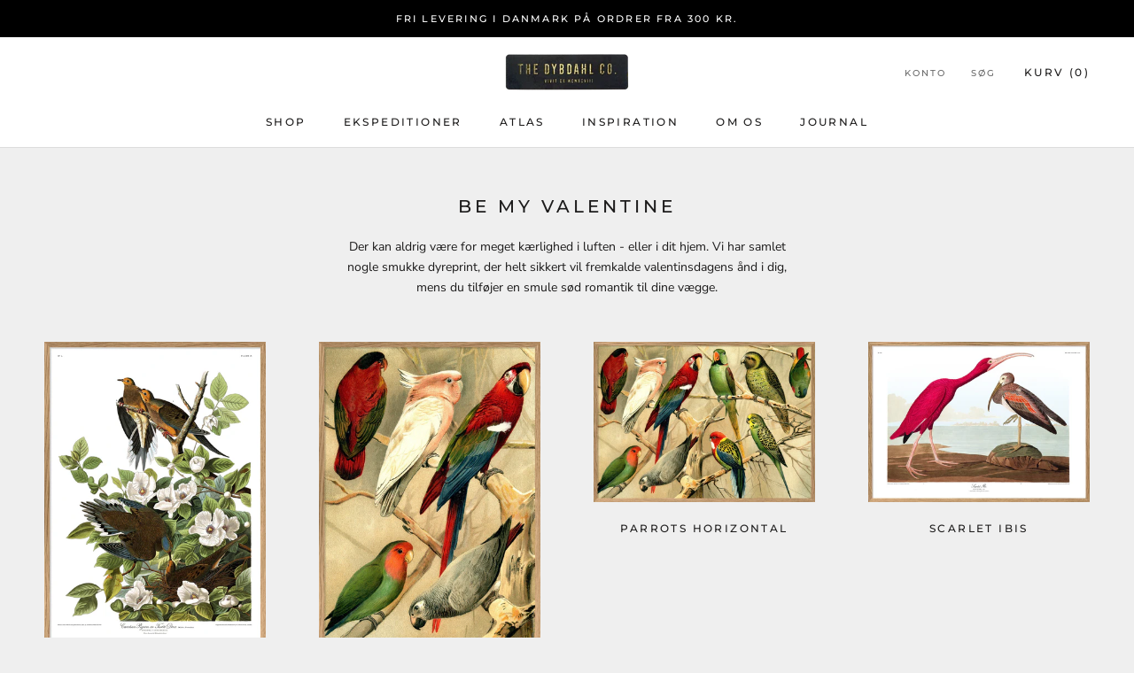

--- FILE ---
content_type: text/html; charset=utf-8
request_url: https://www.thedybdahl.dk/collections/be-my-valentine
body_size: 26386
content:
<!doctype html>

<html class="no-js" lang="da">
  <head>
    <meta charset="utf-8"> 
    <meta http-equiv="X-UA-Compatible" content="IE=edge,chrome=1">
    <meta name="viewport" content="width=device-width, initial-scale=1.0, height=device-height, minimum-scale=1.0, maximum-scale=1.0">
    <meta name="theme-color" content="">

<meta name="p:domain_verify" content="0191317e8921b4f54d3fbbc53db49e0f"/>
<script type="text/javascript">
    (function(c,l,a,r,i,t,y){
        c[a]=c[a]||function(){(c[a].q=c[a].q||[]).push(arguments)};
        t=l.createElement(r);t.async=1;t.src="https://www.clarity.ms/tag/"+i;
        y=l.getElementsByTagName(r)[0];y.parentNode.insertBefore(t,y);
    })(window, document, "clarity", "script", "cnht08ve48");
</script>
    <title>
      Be My Valentine &ndash; THE DYBDAHL CO.
    </title><meta name="description" content="Der kan aldrig være for meget kærlighed i luften - eller i dit hjem. Vi har samlet nogle smukke dyreprint, der helt sikkert vil fremkalde valentinsdagens ånd i dig, mens du tilføjer en smule sød romantik til dine vægge."><link rel="canonical" href="https://www.thedybdahl.dk/collections/be-my-valentine"><meta property="og:type" content="website">
  <meta property="og:title" content="Be My Valentine">
  <meta property="og:image" content="http://www.thedybdahl.dk/cdn/shop/files/6511-Oak-Web_102f4158-ba97-4d03-9f1e-9aaa8689d7a1.jpg?v=1761812668">
  <meta property="og:image:secure_url" content="https://www.thedybdahl.dk/cdn/shop/files/6511-Oak-Web_102f4158-ba97-4d03-9f1e-9aaa8689d7a1.jpg?v=1761812668">
  <meta property="og:image:width" content="1772">
  <meta property="og:image:height" content="2445"><meta property="og:description" content="Der kan aldrig være for meget kærlighed i luften - eller i dit hjem. Vi har samlet nogle smukke dyreprint, der helt sikkert vil fremkalde valentinsdagens ånd i dig, mens du tilføjer en smule sød romantik til dine vægge."><meta property="og:url" content="https://www.thedybdahl.dk/collections/be-my-valentine">
<meta property="og:site_name" content="THE DYBDAHL CO."><meta name="twitter:card" content="summary"><meta name="twitter:title" content="Be My Valentine">
  <meta name="twitter:description" content="Der kan aldrig være for meget kærlighed i luften - eller i dit hjem. Vi har samlet nogle smukke dyreprint, der helt sikkert vil fremkalde valentinsdagens ånd i dig, mens du tilføjer en smule sød romantik til dine vægge.">
  <meta name="twitter:image" content="https://www.thedybdahl.dk/cdn/shop/files/6511-Oak-Web_102f4158-ba97-4d03-9f1e-9aaa8689d7a1_600x600_crop_center.jpg?v=1761812668">
    <style>
  @font-face {
  font-family: Montserrat;
  font-weight: 500;
  font-style: normal;
  font-display: fallback;
  src: url("//www.thedybdahl.dk/cdn/fonts/montserrat/montserrat_n5.07ef3781d9c78c8b93c98419da7ad4fbeebb6635.woff2") format("woff2"),
       url("//www.thedybdahl.dk/cdn/fonts/montserrat/montserrat_n5.adf9b4bd8b0e4f55a0b203cdd84512667e0d5e4d.woff") format("woff");
}

  @font-face {
  font-family: "Nunito Sans";
  font-weight: 400;
  font-style: normal;
  font-display: fallback;
  src: url("//www.thedybdahl.dk/cdn/fonts/nunito_sans/nunitosans_n4.0276fe080df0ca4e6a22d9cb55aed3ed5ba6b1da.woff2") format("woff2"),
       url("//www.thedybdahl.dk/cdn/fonts/nunito_sans/nunitosans_n4.b4964bee2f5e7fd9c3826447e73afe2baad607b7.woff") format("woff");
}


  @font-face {
  font-family: "Nunito Sans";
  font-weight: 700;
  font-style: normal;
  font-display: fallback;
  src: url("//www.thedybdahl.dk/cdn/fonts/nunito_sans/nunitosans_n7.25d963ed46da26098ebeab731e90d8802d989fa5.woff2") format("woff2"),
       url("//www.thedybdahl.dk/cdn/fonts/nunito_sans/nunitosans_n7.d32e3219b3d2ec82285d3027bd673efc61a996c8.woff") format("woff");
}

  @font-face {
  font-family: "Nunito Sans";
  font-weight: 400;
  font-style: italic;
  font-display: fallback;
  src: url("//www.thedybdahl.dk/cdn/fonts/nunito_sans/nunitosans_i4.6e408730afac1484cf297c30b0e67c86d17fc586.woff2") format("woff2"),
       url("//www.thedybdahl.dk/cdn/fonts/nunito_sans/nunitosans_i4.c9b6dcbfa43622b39a5990002775a8381942ae38.woff") format("woff");
}

  @font-face {
  font-family: "Nunito Sans";
  font-weight: 700;
  font-style: italic;
  font-display: fallback;
  src: url("//www.thedybdahl.dk/cdn/fonts/nunito_sans/nunitosans_i7.8c1124729eec046a321e2424b2acf328c2c12139.woff2") format("woff2"),
       url("//www.thedybdahl.dk/cdn/fonts/nunito_sans/nunitosans_i7.af4cda04357273e0996d21184432bcb14651a64d.woff") format("woff");
}


  :root {
    --heading-font-family : Montserrat, sans-serif;
    --heading-font-weight : 500;
    --heading-font-style  : normal;

    --text-font-family : "Nunito Sans", sans-serif;
    --text-font-weight : 400;
    --text-font-style  : normal;

    --base-text-font-size   : 14px;
    --default-text-font-size: 14px;--background          : #efefef;
    --background-rgb      : 239, 239, 239;
    --light-background    : #ffffff;
    --light-background-rgb: 255, 255, 255;
    --heading-color       : #1c1b1b;
    --text-color          : #1c1b1b;
    --text-color-rgb      : 28, 27, 27;
    --text-color-light    : #6a6a6a;
    --text-color-light-rgb: 106, 106, 106;
    --link-color          : #6a6a6a;
    --link-color-rgb      : 106, 106, 106;
    --border-color        : #cfcfcf;
    --border-color-rgb    : 207, 207, 207;

    --button-background    : #1c1b1b;
    --button-background-rgb: 28, 27, 27;
    --button-text-color    : #ffffff;

    --header-background       : #ffffff;
    --header-heading-color    : #1c1b1b;
    --header-light-text-color : #6a6a6a;
    --header-border-color     : #dddddd;

    --footer-background    : #ffffff;
    --footer-text-color    : #6a6a6a;
    --footer-heading-color : #1c1b1b;
    --footer-border-color  : #e9e9e9;

    --navigation-background      : #1c1b1b;
    --navigation-background-rgb  : 28, 27, 27;
    --navigation-text-color      : #ffffff;
    --navigation-text-color-light: rgba(255, 255, 255, 0.5);
    --navigation-border-color    : rgba(255, 255, 255, 0.25);

    --newsletter-popup-background     : #1c1b1b;
    --newsletter-popup-text-color     : #ffffff;
    --newsletter-popup-text-color-rgb : 255, 255, 255;

    --secondary-elements-background       : #1c1b1b;
    --secondary-elements-background-rgb   : 28, 27, 27;
    --secondary-elements-text-color       : #ffffff;
    --secondary-elements-text-color-light : rgba(255, 255, 255, 0.5);
    --secondary-elements-border-color     : rgba(255, 255, 255, 0.25);

    --product-sale-price-color    : #f94c43;
    --product-sale-price-color-rgb: 249, 76, 67;
    --product-star-rating: #f6a429;

    /* Shopify related variables */
    --payment-terms-background-color: #efefef;

    /* Products */

    --horizontal-spacing-four-products-per-row: 60px;
        --horizontal-spacing-two-products-per-row : 60px;

    --vertical-spacing-four-products-per-row: 60px;
        --vertical-spacing-two-products-per-row : 75px;

    /* Animation */
    --drawer-transition-timing: cubic-bezier(0.645, 0.045, 0.355, 1);
    --header-base-height: 80px; /* We set a default for browsers that do not support CSS variables */

    /* Cursors */
    --cursor-zoom-in-svg    : url(//www.thedybdahl.dk/cdn/shop/t/3/assets/cursor-zoom-in.svg?v=170532930330058140181644317163);
    --cursor-zoom-in-2x-svg : url(//www.thedybdahl.dk/cdn/shop/t/3/assets/cursor-zoom-in-2x.svg?v=56685658183649387561644317163);
  }
</style>

<script>
  // IE11 does not have support for CSS variables, so we have to polyfill them
  if (!(((window || {}).CSS || {}).supports && window.CSS.supports('(--a: 0)'))) {
    const script = document.createElement('script');
    script.type = 'text/javascript';
    script.src = 'https://cdn.jsdelivr.net/npm/css-vars-ponyfill@2';
    script.onload = function() {
      cssVars({});
    };

    document.getElementsByTagName('head')[0].appendChild(script);
  }
</script>

    <script>window.performance && window.performance.mark && window.performance.mark('shopify.content_for_header.start');</script><meta name="google-site-verification" content="Am_UBvl6kuzVPfE8BrWyjZ1M30OQQhPrBi1iUntaDdY">
<meta name="google-site-verification" content="r4TrCGv7PtqysXz0SfpG_7jTerdVETWZ3JyupE36Wqo">
<meta id="shopify-digital-wallet" name="shopify-digital-wallet" content="/17249075254/digital_wallets/dialog">
<link rel="alternate" type="application/atom+xml" title="Feed" href="/collections/be-my-valentine.atom" />
<link rel="alternate" type="application/json+oembed" href="https://www.thedybdahl.dk/collections/be-my-valentine.oembed">
<script async="async" src="/checkouts/internal/preloads.js?locale=da-DK"></script>
<script id="shopify-features" type="application/json">{"accessToken":"dc5c54a9f3b729cb59ebdafda41d4da1","betas":["rich-media-storefront-analytics"],"domain":"www.thedybdahl.dk","predictiveSearch":true,"shopId":17249075254,"locale":"da"}</script>
<script>var Shopify = Shopify || {};
Shopify.shop = "the-dybdahl-co-danmark.myshopify.com";
Shopify.locale = "da";
Shopify.currency = {"active":"DKK","rate":"1.0"};
Shopify.country = "DK";
Shopify.theme = {"name":"Prestige","id":126062067823,"schema_name":"Prestige","schema_version":"5.7.0","theme_store_id":855,"role":"main"};
Shopify.theme.handle = "null";
Shopify.theme.style = {"id":null,"handle":null};
Shopify.cdnHost = "www.thedybdahl.dk/cdn";
Shopify.routes = Shopify.routes || {};
Shopify.routes.root = "/";</script>
<script type="module">!function(o){(o.Shopify=o.Shopify||{}).modules=!0}(window);</script>
<script>!function(o){function n(){var o=[];function n(){o.push(Array.prototype.slice.apply(arguments))}return n.q=o,n}var t=o.Shopify=o.Shopify||{};t.loadFeatures=n(),t.autoloadFeatures=n()}(window);</script>
<script id="shop-js-analytics" type="application/json">{"pageType":"collection"}</script>
<script defer="defer" async type="module" src="//www.thedybdahl.dk/cdn/shopifycloud/shop-js/modules/v2/client.init-shop-cart-sync_Boo8R5bA.da.esm.js"></script>
<script defer="defer" async type="module" src="//www.thedybdahl.dk/cdn/shopifycloud/shop-js/modules/v2/chunk.common_BxBg1k80.esm.js"></script>
<script type="module">
  await import("//www.thedybdahl.dk/cdn/shopifycloud/shop-js/modules/v2/client.init-shop-cart-sync_Boo8R5bA.da.esm.js");
await import("//www.thedybdahl.dk/cdn/shopifycloud/shop-js/modules/v2/chunk.common_BxBg1k80.esm.js");

  window.Shopify.SignInWithShop?.initShopCartSync?.({"fedCMEnabled":true,"windoidEnabled":true});

</script>
<script>(function() {
  var isLoaded = false;
  function asyncLoad() {
    if (isLoaded) return;
    isLoaded = true;
    var urls = ["https:\/\/gdprcdn.b-cdn.net\/js\/gdpr_cookie_consent.min.js?shop=the-dybdahl-co-danmark.myshopify.com"];
    for (var i = 0; i < urls.length; i++) {
      var s = document.createElement('script');
      s.type = 'text/javascript';
      s.async = true;
      s.src = urls[i];
      var x = document.getElementsByTagName('script')[0];
      x.parentNode.insertBefore(s, x);
    }
  };
  if(window.attachEvent) {
    window.attachEvent('onload', asyncLoad);
  } else {
    window.addEventListener('load', asyncLoad, false);
  }
})();</script>
<script id="__st">var __st={"a":17249075254,"offset":3600,"reqid":"849d5219-f0c4-43a6-8616-744dc7dbff54-1768541243","pageurl":"www.thedybdahl.dk\/collections\/be-my-valentine","u":"df0623e70b04","p":"collection","rtyp":"collection","rid":94250074166};</script>
<script>window.ShopifyPaypalV4VisibilityTracking = true;</script>
<script id="captcha-bootstrap">!function(){'use strict';const t='contact',e='account',n='new_comment',o=[[t,t],['blogs',n],['comments',n],[t,'customer']],c=[[e,'customer_login'],[e,'guest_login'],[e,'recover_customer_password'],[e,'create_customer']],r=t=>t.map((([t,e])=>`form[action*='/${t}']:not([data-nocaptcha='true']) input[name='form_type'][value='${e}']`)).join(','),a=t=>()=>t?[...document.querySelectorAll(t)].map((t=>t.form)):[];function s(){const t=[...o],e=r(t);return a(e)}const i='password',u='form_key',d=['recaptcha-v3-token','g-recaptcha-response','h-captcha-response',i],f=()=>{try{return window.sessionStorage}catch{return}},m='__shopify_v',_=t=>t.elements[u];function p(t,e,n=!1){try{const o=window.sessionStorage,c=JSON.parse(o.getItem(e)),{data:r}=function(t){const{data:e,action:n}=t;return t[m]||n?{data:e,action:n}:{data:t,action:n}}(c);for(const[e,n]of Object.entries(r))t.elements[e]&&(t.elements[e].value=n);n&&o.removeItem(e)}catch(o){console.error('form repopulation failed',{error:o})}}const l='form_type',E='cptcha';function T(t){t.dataset[E]=!0}const w=window,h=w.document,L='Shopify',v='ce_forms',y='captcha';let A=!1;((t,e)=>{const n=(g='f06e6c50-85a8-45c8-87d0-21a2b65856fe',I='https://cdn.shopify.com/shopifycloud/storefront-forms-hcaptcha/ce_storefront_forms_captcha_hcaptcha.v1.5.2.iife.js',D={infoText:'Beskyttet af hCaptcha',privacyText:'Beskyttelse af persondata',termsText:'Vilkår'},(t,e,n)=>{const o=w[L][v],c=o.bindForm;if(c)return c(t,g,e,D).then(n);var r;o.q.push([[t,g,e,D],n]),r=I,A||(h.body.append(Object.assign(h.createElement('script'),{id:'captcha-provider',async:!0,src:r})),A=!0)});var g,I,D;w[L]=w[L]||{},w[L][v]=w[L][v]||{},w[L][v].q=[],w[L][y]=w[L][y]||{},w[L][y].protect=function(t,e){n(t,void 0,e),T(t)},Object.freeze(w[L][y]),function(t,e,n,w,h,L){const[v,y,A,g]=function(t,e,n){const i=e?o:[],u=t?c:[],d=[...i,...u],f=r(d),m=r(i),_=r(d.filter((([t,e])=>n.includes(e))));return[a(f),a(m),a(_),s()]}(w,h,L),I=t=>{const e=t.target;return e instanceof HTMLFormElement?e:e&&e.form},D=t=>v().includes(t);t.addEventListener('submit',(t=>{const e=I(t);if(!e)return;const n=D(e)&&!e.dataset.hcaptchaBound&&!e.dataset.recaptchaBound,o=_(e),c=g().includes(e)&&(!o||!o.value);(n||c)&&t.preventDefault(),c&&!n&&(function(t){try{if(!f())return;!function(t){const e=f();if(!e)return;const n=_(t);if(!n)return;const o=n.value;o&&e.removeItem(o)}(t);const e=Array.from(Array(32),(()=>Math.random().toString(36)[2])).join('');!function(t,e){_(t)||t.append(Object.assign(document.createElement('input'),{type:'hidden',name:u})),t.elements[u].value=e}(t,e),function(t,e){const n=f();if(!n)return;const o=[...t.querySelectorAll(`input[type='${i}']`)].map((({name:t})=>t)),c=[...d,...o],r={};for(const[a,s]of new FormData(t).entries())c.includes(a)||(r[a]=s);n.setItem(e,JSON.stringify({[m]:1,action:t.action,data:r}))}(t,e)}catch(e){console.error('failed to persist form',e)}}(e),e.submit())}));const S=(t,e)=>{t&&!t.dataset[E]&&(n(t,e.some((e=>e===t))),T(t))};for(const o of['focusin','change'])t.addEventListener(o,(t=>{const e=I(t);D(e)&&S(e,y())}));const B=e.get('form_key'),M=e.get(l),P=B&&M;t.addEventListener('DOMContentLoaded',(()=>{const t=y();if(P)for(const e of t)e.elements[l].value===M&&p(e,B);[...new Set([...A(),...v().filter((t=>'true'===t.dataset.shopifyCaptcha))])].forEach((e=>S(e,t)))}))}(h,new URLSearchParams(w.location.search),n,t,e,['guest_login'])})(!0,!0)}();</script>
<script integrity="sha256-4kQ18oKyAcykRKYeNunJcIwy7WH5gtpwJnB7kiuLZ1E=" data-source-attribution="shopify.loadfeatures" defer="defer" src="//www.thedybdahl.dk/cdn/shopifycloud/storefront/assets/storefront/load_feature-a0a9edcb.js" crossorigin="anonymous"></script>
<script data-source-attribution="shopify.dynamic_checkout.dynamic.init">var Shopify=Shopify||{};Shopify.PaymentButton=Shopify.PaymentButton||{isStorefrontPortableWallets:!0,init:function(){window.Shopify.PaymentButton.init=function(){};var t=document.createElement("script");t.src="https://www.thedybdahl.dk/cdn/shopifycloud/portable-wallets/latest/portable-wallets.da.js",t.type="module",document.head.appendChild(t)}};
</script>
<script data-source-attribution="shopify.dynamic_checkout.buyer_consent">
  function portableWalletsHideBuyerConsent(e){var t=document.getElementById("shopify-buyer-consent"),n=document.getElementById("shopify-subscription-policy-button");t&&n&&(t.classList.add("hidden"),t.setAttribute("aria-hidden","true"),n.removeEventListener("click",e))}function portableWalletsShowBuyerConsent(e){var t=document.getElementById("shopify-buyer-consent"),n=document.getElementById("shopify-subscription-policy-button");t&&n&&(t.classList.remove("hidden"),t.removeAttribute("aria-hidden"),n.addEventListener("click",e))}window.Shopify?.PaymentButton&&(window.Shopify.PaymentButton.hideBuyerConsent=portableWalletsHideBuyerConsent,window.Shopify.PaymentButton.showBuyerConsent=portableWalletsShowBuyerConsent);
</script>
<script data-source-attribution="shopify.dynamic_checkout.cart.bootstrap">document.addEventListener("DOMContentLoaded",(function(){function t(){return document.querySelector("shopify-accelerated-checkout-cart, shopify-accelerated-checkout")}if(t())Shopify.PaymentButton.init();else{new MutationObserver((function(e,n){t()&&(Shopify.PaymentButton.init(),n.disconnect())})).observe(document.body,{childList:!0,subtree:!0})}}));
</script>
<script id='scb4127' type='text/javascript' async='' src='https://www.thedybdahl.dk/cdn/shopifycloud/privacy-banner/storefront-banner.js'></script>
<script>window.performance && window.performance.mark && window.performance.mark('shopify.content_for_header.end');</script>

    <link rel="stylesheet" href="//www.thedybdahl.dk/cdn/shop/t/3/assets/theme.css?v=81198960152287675701695892731">

    <script>// This allows to expose several variables to the global scope, to be used in scripts
      window.theme = {
        pageType: "collection",
        moneyFormat: "{{amount_with_comma_separator}} kr",
        moneyWithCurrencyFormat: "{{amount_with_comma_separator}} DKK",
        currencyCodeEnabled: false,
        productImageSize: "natural",
        searchMode: "product,article",
        showPageTransition: false,
        showElementStaggering: true,
        showImageZooming: true
      };

      window.routes = {
        rootUrl: "\/",
        rootUrlWithoutSlash: '',
        cartUrl: "\/cart",
        cartAddUrl: "\/cart\/add",
        cartChangeUrl: "\/cart\/change",
        searchUrl: "\/search",
        productRecommendationsUrl: "\/recommendations\/products"
      };

      window.languages = {
        cartAddNote: "Tilføj bemærkning",
        cartEditNote: "Rediger bemærkning",
        productImageLoadingError: "Billedet kunne ikke indlæses. Prøv venligst at genindlæse siden.",
        productFormAddToCart: "Læg i kurv",
        productFormUnavailable: "Utilgængelig",
        productFormSoldOut: "Udsolgt",
        shippingEstimatorOneResult: "1 mulighed tilgængelig:",
        shippingEstimatorMoreResults: "{{count}} muligheder tilgængelig:",
        shippingEstimatorNoResults: "Ingen forsendelsesmuligheder fundet"
      };

      window.lazySizesConfig = {
        loadHidden: false,
        hFac: 0.5,
        expFactor: 2,
        ricTimeout: 150,
        lazyClass: 'Image--lazyLoad',
        loadingClass: 'Image--lazyLoading',
        loadedClass: 'Image--lazyLoaded'
      };

      document.documentElement.className = document.documentElement.className.replace('no-js', 'js');
      document.documentElement.style.setProperty('--window-height', window.innerHeight + 'px');

      // We do a quick detection of some features (we could use Modernizr but for so little...)
      (function() {
        document.documentElement.className += ((window.CSS && window.CSS.supports('(position: sticky) or (position: -webkit-sticky)')) ? ' supports-sticky' : ' no-supports-sticky');
        document.documentElement.className += (window.matchMedia('(-moz-touch-enabled: 1), (hover: none)')).matches ? ' no-supports-hover' : ' supports-hover';
      }());

      
    </script>

    <script src="//www.thedybdahl.dk/cdn/shop/t/3/assets/lazysizes.min.js?v=174358363404432586981644317150" async></script><script src="//www.thedybdahl.dk/cdn/shop/t/3/assets/libs.min.js?v=26178543184394469741644317150" defer></script>
    <script src="//www.thedybdahl.dk/cdn/shop/t/3/assets/theme.js?v=116291210821653663351644317152" defer></script>
    <script src="//www.thedybdahl.dk/cdn/shop/t/3/assets/custom.js?v=183944157590872491501644317149" defer></script>

    <script>
      (function () {
        window.onpageshow = function() {
          if (window.theme.showPageTransition) {
            var pageTransition = document.querySelector('.PageTransition');

            if (pageTransition) {
              pageTransition.style.visibility = 'visible';
              pageTransition.style.opacity = '0';
            }
          }

          // When the page is loaded from the cache, we have to reload the cart content
          document.documentElement.dispatchEvent(new CustomEvent('cart:refresh', {
            bubbles: true
          }));
        };
      })();
    </script>

    


  <script type="application/ld+json">
  {
    "@context": "http://schema.org",
    "@type": "BreadcrumbList",
  "itemListElement": [{
      "@type": "ListItem",
      "position": 1,
      "name": "Forside",
      "item": "https://www.thedybdahl.dk"
    },{
          "@type": "ListItem",
          "position": 2,
          "name": "Be My Valentine",
          "item": "https://www.thedybdahl.dk/collections/be-my-valentine"
        }]
  }
  </script>


  <!-- Ønskeskyen / Heylink tracking -->
    <script src='https://tag.heylink.com/b03c4904-5f4a-4b58-a014-8888a6788897/script.js' defer></script>
    <script type="application/javascript" src="https://storage.googleapis.com/gowish-button-prod/js/gowish-iframe.js" data-use-btn="true"" id="gowish-iframescript" defer></script>
    <link rel="stylesheet" href="https://storage.googleapis.com/gowish-button-prod/css/gowish-iframe.css">
  <!-- End Ønskeskyen / Heylink tracking -->
    
  <!-- BEGIN app block: shopify://apps/consentmo-gdpr/blocks/gdpr_cookie_consent/4fbe573f-a377-4fea-9801-3ee0858cae41 -->


<!-- END app block --><!-- BEGIN app block: shopify://apps/drip-email-marketing-popup/blocks/drip_shopify_snippet/0c4de56d-b2fa-4621-acea-6293bc16aba8 --><!-- Drip -->
<script type="text/javascript">
  var _dcq = _dcq || [];
  var _dcs = _dcs || {};

  (function() {
    var dc = document.createElement('script');

    dc.type = 'text/javascript'; dc.async = true;
    
      dc.src = 'https://tag.getdrip.com/1099403.js';
    
    var s = document.getElementsByTagName('script')[0];
    s.parentNode.insertBefore(dc, s);
  })();

  

  

  // Fallback: Check for cart data from web pixel (page_viewed events)
  if (sessionStorage.getItem("dripCartData")) {
    _dcq.push(["track", "Updated a cart", JSON.parse(sessionStorage.getItem("dripCartData"))])
    sessionStorage.removeItem("dripCartData")
  }

  // Real-time cart observation using PerformanceObserver
  // This fires immediately when cart changes, without requiring page navigation
  // Only enabled when web pixel is installed (sets dripWebPixelActive flag)
  (function() {
    if (!sessionStorage.getItem("dripWebPixelActive")) return;

    var storefrontUrl = 'https://www.thedybdahl.dk';
    var lastSentCartState = null;

    function getCartStateKey(cart) {
      return cart.token + '|' + cart.items.map(function(item) {
        return item.variant_id + ':' + item.quantity;
      }).sort().join(',');
    }

    function formatCartForDrip(cart) {
      return {
        provider: "shopify",
        cart_id: cart.token,
        grand_total: (cart.total_price / 100).toFixed(2),
        currency: cart.currency,
        cart_url: storefrontUrl + "/cart",
        items: cart.items.map(function(item) {
          return {
            product_id: "gid://shopify/Product/" + item.product_id,
            variant_id: "gid://shopify/ProductVariant/" + item.variant_id,
            sku: item.sku,
            quantity: item.quantity,
            title: item.product_title,
            name: item.product_title,
            price: (item.price / 100).toFixed(2),
            product_url: storefrontUrl + item.url,
            image_url: item.image,
            vendor: item.vendor,
            product_type: item.product_type,
            total: (item.line_price / 100).toFixed(2)
          };
        })
      };
    }

    function fetchAndSendCart() {
      fetch('/cart.json')
        .then(function(response) {
          if (!response.ok) throw new Error('Cart fetch failed');
          return response.json();
        })
        .then(function(cart) {
          if (cart.item_count === 0) {
            lastSentCartState = null;
            return;
          }
          var cartStateKey = getCartStateKey(cart);
          if (cartStateKey === lastSentCartState) return;
          lastSentCartState = cartStateKey;
          _dcq.push(["track", "Updated a cart", formatCartForDrip(cart)]);
          sessionStorage.removeItem("dripCartData");
        })
        .catch(function() {});
    }

    if (typeof PerformanceObserver !== 'undefined') {
      new PerformanceObserver(function(list) {
        list.getEntries().forEach(function(entry) {
          if (/\/cart\/(add|change|update|clear)/.test(entry.name)) {
            fetchAndSendCart();
          }
        });
      }).observe({ entryTypes: ['resource'] });
    }
  })();

</script>
<!-- end Drip -->


<!-- END app block --><script src="https://cdn.shopify.com/extensions/019bc239-cb78-70b3-9048-b4bf2f33dcf7/consentmo-gdpr-573/assets/consentmo_cookie_consent.js" type="text/javascript" defer="defer"></script>
<script src="https://cdn.shopify.com/extensions/0199a9f1-c4f6-7aac-b503-89501cfc1114/gowish-shopify-app-65/assets/serverside-tracking.js" type="text/javascript" defer="defer"></script>
<link href="https://monorail-edge.shopifysvc.com" rel="dns-prefetch">
<script>(function(){if ("sendBeacon" in navigator && "performance" in window) {try {var session_token_from_headers = performance.getEntriesByType('navigation')[0].serverTiming.find(x => x.name == '_s').description;} catch {var session_token_from_headers = undefined;}var session_cookie_matches = document.cookie.match(/_shopify_s=([^;]*)/);var session_token_from_cookie = session_cookie_matches && session_cookie_matches.length === 2 ? session_cookie_matches[1] : "";var session_token = session_token_from_headers || session_token_from_cookie || "";function handle_abandonment_event(e) {var entries = performance.getEntries().filter(function(entry) {return /monorail-edge.shopifysvc.com/.test(entry.name);});if (!window.abandonment_tracked && entries.length === 0) {window.abandonment_tracked = true;var currentMs = Date.now();var navigation_start = performance.timing.navigationStart;var payload = {shop_id: 17249075254,url: window.location.href,navigation_start,duration: currentMs - navigation_start,session_token,page_type: "collection"};window.navigator.sendBeacon("https://monorail-edge.shopifysvc.com/v1/produce", JSON.stringify({schema_id: "online_store_buyer_site_abandonment/1.1",payload: payload,metadata: {event_created_at_ms: currentMs,event_sent_at_ms: currentMs}}));}}window.addEventListener('pagehide', handle_abandonment_event);}}());</script>
<script id="web-pixels-manager-setup">(function e(e,d,r,n,o){if(void 0===o&&(o={}),!Boolean(null===(a=null===(i=window.Shopify)||void 0===i?void 0:i.analytics)||void 0===a?void 0:a.replayQueue)){var i,a;window.Shopify=window.Shopify||{};var t=window.Shopify;t.analytics=t.analytics||{};var s=t.analytics;s.replayQueue=[],s.publish=function(e,d,r){return s.replayQueue.push([e,d,r]),!0};try{self.performance.mark("wpm:start")}catch(e){}var l=function(){var e={modern:/Edge?\/(1{2}[4-9]|1[2-9]\d|[2-9]\d{2}|\d{4,})\.\d+(\.\d+|)|Firefox\/(1{2}[4-9]|1[2-9]\d|[2-9]\d{2}|\d{4,})\.\d+(\.\d+|)|Chrom(ium|e)\/(9{2}|\d{3,})\.\d+(\.\d+|)|(Maci|X1{2}).+ Version\/(15\.\d+|(1[6-9]|[2-9]\d|\d{3,})\.\d+)([,.]\d+|)( \(\w+\)|)( Mobile\/\w+|) Safari\/|Chrome.+OPR\/(9{2}|\d{3,})\.\d+\.\d+|(CPU[ +]OS|iPhone[ +]OS|CPU[ +]iPhone|CPU IPhone OS|CPU iPad OS)[ +]+(15[._]\d+|(1[6-9]|[2-9]\d|\d{3,})[._]\d+)([._]\d+|)|Android:?[ /-](13[3-9]|1[4-9]\d|[2-9]\d{2}|\d{4,})(\.\d+|)(\.\d+|)|Android.+Firefox\/(13[5-9]|1[4-9]\d|[2-9]\d{2}|\d{4,})\.\d+(\.\d+|)|Android.+Chrom(ium|e)\/(13[3-9]|1[4-9]\d|[2-9]\d{2}|\d{4,})\.\d+(\.\d+|)|SamsungBrowser\/([2-9]\d|\d{3,})\.\d+/,legacy:/Edge?\/(1[6-9]|[2-9]\d|\d{3,})\.\d+(\.\d+|)|Firefox\/(5[4-9]|[6-9]\d|\d{3,})\.\d+(\.\d+|)|Chrom(ium|e)\/(5[1-9]|[6-9]\d|\d{3,})\.\d+(\.\d+|)([\d.]+$|.*Safari\/(?![\d.]+ Edge\/[\d.]+$))|(Maci|X1{2}).+ Version\/(10\.\d+|(1[1-9]|[2-9]\d|\d{3,})\.\d+)([,.]\d+|)( \(\w+\)|)( Mobile\/\w+|) Safari\/|Chrome.+OPR\/(3[89]|[4-9]\d|\d{3,})\.\d+\.\d+|(CPU[ +]OS|iPhone[ +]OS|CPU[ +]iPhone|CPU IPhone OS|CPU iPad OS)[ +]+(10[._]\d+|(1[1-9]|[2-9]\d|\d{3,})[._]\d+)([._]\d+|)|Android:?[ /-](13[3-9]|1[4-9]\d|[2-9]\d{2}|\d{4,})(\.\d+|)(\.\d+|)|Mobile Safari.+OPR\/([89]\d|\d{3,})\.\d+\.\d+|Android.+Firefox\/(13[5-9]|1[4-9]\d|[2-9]\d{2}|\d{4,})\.\d+(\.\d+|)|Android.+Chrom(ium|e)\/(13[3-9]|1[4-9]\d|[2-9]\d{2}|\d{4,})\.\d+(\.\d+|)|Android.+(UC? ?Browser|UCWEB|U3)[ /]?(15\.([5-9]|\d{2,})|(1[6-9]|[2-9]\d|\d{3,})\.\d+)\.\d+|SamsungBrowser\/(5\.\d+|([6-9]|\d{2,})\.\d+)|Android.+MQ{2}Browser\/(14(\.(9|\d{2,})|)|(1[5-9]|[2-9]\d|\d{3,})(\.\d+|))(\.\d+|)|K[Aa][Ii]OS\/(3\.\d+|([4-9]|\d{2,})\.\d+)(\.\d+|)/},d=e.modern,r=e.legacy,n=navigator.userAgent;return n.match(d)?"modern":n.match(r)?"legacy":"unknown"}(),u="modern"===l?"modern":"legacy",c=(null!=n?n:{modern:"",legacy:""})[u],f=function(e){return[e.baseUrl,"/wpm","/b",e.hashVersion,"modern"===e.buildTarget?"m":"l",".js"].join("")}({baseUrl:d,hashVersion:r,buildTarget:u}),m=function(e){var d=e.version,r=e.bundleTarget,n=e.surface,o=e.pageUrl,i=e.monorailEndpoint;return{emit:function(e){var a=e.status,t=e.errorMsg,s=(new Date).getTime(),l=JSON.stringify({metadata:{event_sent_at_ms:s},events:[{schema_id:"web_pixels_manager_load/3.1",payload:{version:d,bundle_target:r,page_url:o,status:a,surface:n,error_msg:t},metadata:{event_created_at_ms:s}}]});if(!i)return console&&console.warn&&console.warn("[Web Pixels Manager] No Monorail endpoint provided, skipping logging."),!1;try{return self.navigator.sendBeacon.bind(self.navigator)(i,l)}catch(e){}var u=new XMLHttpRequest;try{return u.open("POST",i,!0),u.setRequestHeader("Content-Type","text/plain"),u.send(l),!0}catch(e){return console&&console.warn&&console.warn("[Web Pixels Manager] Got an unhandled error while logging to Monorail."),!1}}}}({version:r,bundleTarget:l,surface:e.surface,pageUrl:self.location.href,monorailEndpoint:e.monorailEndpoint});try{o.browserTarget=l,function(e){var d=e.src,r=e.async,n=void 0===r||r,o=e.onload,i=e.onerror,a=e.sri,t=e.scriptDataAttributes,s=void 0===t?{}:t,l=document.createElement("script"),u=document.querySelector("head"),c=document.querySelector("body");if(l.async=n,l.src=d,a&&(l.integrity=a,l.crossOrigin="anonymous"),s)for(var f in s)if(Object.prototype.hasOwnProperty.call(s,f))try{l.dataset[f]=s[f]}catch(e){}if(o&&l.addEventListener("load",o),i&&l.addEventListener("error",i),u)u.appendChild(l);else{if(!c)throw new Error("Did not find a head or body element to append the script");c.appendChild(l)}}({src:f,async:!0,onload:function(){if(!function(){var e,d;return Boolean(null===(d=null===(e=window.Shopify)||void 0===e?void 0:e.analytics)||void 0===d?void 0:d.initialized)}()){var d=window.webPixelsManager.init(e)||void 0;if(d){var r=window.Shopify.analytics;r.replayQueue.forEach((function(e){var r=e[0],n=e[1],o=e[2];d.publishCustomEvent(r,n,o)})),r.replayQueue=[],r.publish=d.publishCustomEvent,r.visitor=d.visitor,r.initialized=!0}}},onerror:function(){return m.emit({status:"failed",errorMsg:"".concat(f," has failed to load")})},sri:function(e){var d=/^sha384-[A-Za-z0-9+/=]+$/;return"string"==typeof e&&d.test(e)}(c)?c:"",scriptDataAttributes:o}),m.emit({status:"loading"})}catch(e){m.emit({status:"failed",errorMsg:(null==e?void 0:e.message)||"Unknown error"})}}})({shopId: 17249075254,storefrontBaseUrl: "https://www.thedybdahl.dk",extensionsBaseUrl: "https://extensions.shopifycdn.com/cdn/shopifycloud/web-pixels-manager",monorailEndpoint: "https://monorail-edge.shopifysvc.com/unstable/produce_batch",surface: "storefront-renderer",enabledBetaFlags: ["2dca8a86"],webPixelsConfigList: [{"id":"1080066375","configuration":"{\"config\":\"{\\\"pixel_id\\\":\\\"GT-NFX8ZK6\\\",\\\"target_country\\\":\\\"DK\\\",\\\"gtag_events\\\":[{\\\"type\\\":\\\"purchase\\\",\\\"action_label\\\":\\\"MC-HM4TWBDC7M\\\"},{\\\"type\\\":\\\"page_view\\\",\\\"action_label\\\":\\\"MC-HM4TWBDC7M\\\"},{\\\"type\\\":\\\"view_item\\\",\\\"action_label\\\":\\\"MC-HM4TWBDC7M\\\"}],\\\"enable_monitoring_mode\\\":false}\"}","eventPayloadVersion":"v1","runtimeContext":"OPEN","scriptVersion":"b2a88bafab3e21179ed38636efcd8a93","type":"APP","apiClientId":1780363,"privacyPurposes":[],"dataSharingAdjustments":{"protectedCustomerApprovalScopes":["read_customer_address","read_customer_email","read_customer_name","read_customer_personal_data","read_customer_phone"]}},{"id":"267616583","configuration":"{\"pixel_id\":\"453303445525818\",\"pixel_type\":\"facebook_pixel\",\"metaapp_system_user_token\":\"-\"}","eventPayloadVersion":"v1","runtimeContext":"OPEN","scriptVersion":"ca16bc87fe92b6042fbaa3acc2fbdaa6","type":"APP","apiClientId":2329312,"privacyPurposes":["ANALYTICS","MARKETING","SALE_OF_DATA"],"dataSharingAdjustments":{"protectedCustomerApprovalScopes":["read_customer_address","read_customer_email","read_customer_name","read_customer_personal_data","read_customer_phone"]}},{"id":"226394439","configuration":"{\"tagID\":\"2613844115236\"}","eventPayloadVersion":"v1","runtimeContext":"STRICT","scriptVersion":"18031546ee651571ed29edbe71a3550b","type":"APP","apiClientId":3009811,"privacyPurposes":["ANALYTICS","MARKETING","SALE_OF_DATA"],"dataSharingAdjustments":{"protectedCustomerApprovalScopes":["read_customer_address","read_customer_email","read_customer_name","read_customer_personal_data","read_customer_phone"]}},{"id":"185041223","eventPayloadVersion":"v1","runtimeContext":"LAX","scriptVersion":"1","type":"CUSTOM","privacyPurposes":["ANALYTICS"],"name":"Google Analytics tag (migrated)"},{"id":"shopify-app-pixel","configuration":"{}","eventPayloadVersion":"v1","runtimeContext":"STRICT","scriptVersion":"0450","apiClientId":"shopify-pixel","type":"APP","privacyPurposes":["ANALYTICS","MARKETING"]},{"id":"shopify-custom-pixel","eventPayloadVersion":"v1","runtimeContext":"LAX","scriptVersion":"0450","apiClientId":"shopify-pixel","type":"CUSTOM","privacyPurposes":["ANALYTICS","MARKETING"]}],isMerchantRequest: false,initData: {"shop":{"name":"THE DYBDAHL CO.","paymentSettings":{"currencyCode":"DKK"},"myshopifyDomain":"the-dybdahl-co-danmark.myshopify.com","countryCode":"DK","storefrontUrl":"https:\/\/www.thedybdahl.dk"},"customer":null,"cart":null,"checkout":null,"productVariants":[],"purchasingCompany":null},},"https://www.thedybdahl.dk/cdn","fcfee988w5aeb613cpc8e4bc33m6693e112",{"modern":"","legacy":""},{"shopId":"17249075254","storefrontBaseUrl":"https:\/\/www.thedybdahl.dk","extensionBaseUrl":"https:\/\/extensions.shopifycdn.com\/cdn\/shopifycloud\/web-pixels-manager","surface":"storefront-renderer","enabledBetaFlags":"[\"2dca8a86\"]","isMerchantRequest":"false","hashVersion":"fcfee988w5aeb613cpc8e4bc33m6693e112","publish":"custom","events":"[[\"page_viewed\",{}],[\"collection_viewed\",{\"collection\":{\"id\":\"94250074166\",\"title\":\"Be My Valentine\",\"productVariants\":[{\"price\":{\"amount\":199.0,\"currencyCode\":\"DKK\"},\"product\":{\"title\":\"Turtle Dove\",\"vendor\":\"Ornitologi\",\"id\":\"2258558353462\",\"untranslatedTitle\":\"Turtle Dove\",\"url\":\"\/products\/turtle-dove-print-6511\",\"type\":\"Print\"},\"id\":\"52219094466887\",\"image\":{\"src\":\"\/\/www.thedybdahl.dk\/cdn\/shop\/files\/6511.jpg?v=1761812668\"},\"sku\":\"30x40 6511\",\"title\":\"30x40 \/ ingen ramme\",\"untranslatedTitle\":\"30x40 \/ ingen ramme\"},{\"price\":{\"amount\":199.0,\"currencyCode\":\"DKK\"},\"product\":{\"title\":\"Parrots Left side\",\"vendor\":\"Ornitologi\",\"id\":\"2258632343606\",\"untranslatedTitle\":\"Parrots Left side\",\"url\":\"\/products\/parrots-left-side-no-2900l\",\"type\":\"Print\"},\"id\":\"52218887897415\",\"image\":{\"src\":\"\/\/www.thedybdahl.dk\/cdn\/shop\/files\/2900L_361a2653-b0f6-4f97-a109-f7d0f5d30c51.jpg?v=1761812976\"},\"sku\":\"30x40 2900L\",\"title\":\"30x40 \/ ingen ramme\",\"untranslatedTitle\":\"30x40 \/ ingen ramme\"},{\"price\":{\"amount\":199.0,\"currencyCode\":\"DKK\"},\"product\":{\"title\":\"Parrots Horizontal\",\"vendor\":\"Ornitologi\",\"id\":\"2258610913334\",\"untranslatedTitle\":\"Parrots Horizontal\",\"url\":\"\/products\/african-fauna-horizontal\",\"type\":\"Print\"},\"id\":\"52218904740167\",\"image\":{\"src\":\"\/\/www.thedybdahl.dk\/cdn\/shop\/files\/2900H_d25f51c7-cdea-451b-a55a-a6445017f7c5.jpg?v=1761813125\"},\"sku\":\"30x40 2900H\",\"title\":\"30x40 \/ ingen ramme\",\"untranslatedTitle\":\"30x40 \/ ingen ramme\"},{\"price\":{\"amount\":199.0,\"currencyCode\":\"DKK\"},\"product\":{\"title\":\"Scarlet Ibis\",\"vendor\":\"Ornitologi\",\"id\":\"2258572410934\",\"untranslatedTitle\":\"Scarlet Ibis\",\"url\":\"\/products\/scarlet-ibis-print-6505\",\"type\":\"Print\"},\"id\":\"52218971095367\",\"image\":{\"src\":\"\/\/www.thedybdahl.dk\/cdn\/shop\/files\/6505.jpg?v=1761813891\"},\"sku\":\"30x40 6505\",\"title\":\"30x40 \/ ingen ramme\",\"untranslatedTitle\":\"30x40 \/ ingen ramme\"},{\"price\":{\"amount\":199.0,\"currencyCode\":\"DKK\"},\"product\":{\"title\":\"Parrots Right side\",\"vendor\":\"Ornitologi\",\"id\":\"2258632179766\",\"untranslatedTitle\":\"Parrots Right side\",\"url\":\"\/products\/parrots-right-side-no-2900r\",\"type\":\"Print\"},\"id\":\"52218888192327\",\"image\":{\"src\":\"\/\/www.thedybdahl.dk\/cdn\/shop\/files\/2900R_015904cd-84fc-4997-b38f-a946bcea07f0.jpg?v=1761812979\"},\"sku\":\"30x40 2900R\",\"title\":\"30x40 \/ ingen ramme\",\"untranslatedTitle\":\"30x40 \/ ingen ramme\"},{\"price\":{\"amount\":199.0,\"currencyCode\":\"DKK\"},\"product\":{\"title\":\"Californian Partridge\",\"vendor\":\"Ornitologi\",\"id\":\"2258558156854\",\"untranslatedTitle\":\"Californian Partridge\",\"url\":\"\/products\/californian-partridge-print-6515\",\"type\":\"Print\"},\"id\":\"52219095056711\",\"image\":{\"src\":\"\/\/www.thedybdahl.dk\/cdn\/shop\/files\/6515-Oak-Web_c007c4ec-7b87-40d6-b127-41900f210944.jpg?v=1761814393\"},\"sku\":\"30x40 6515\",\"title\":\"30x40 \/ ingen ramme\",\"untranslatedTitle\":\"30x40 \/ ingen ramme\"}]}}]]"});</script><script>
  window.ShopifyAnalytics = window.ShopifyAnalytics || {};
  window.ShopifyAnalytics.meta = window.ShopifyAnalytics.meta || {};
  window.ShopifyAnalytics.meta.currency = 'DKK';
  var meta = {"products":[{"id":2258558353462,"gid":"gid:\/\/shopify\/Product\/2258558353462","vendor":"Ornitologi","type":"Print","handle":"turtle-dove-print-6511","variants":[{"id":52219094466887,"price":19900,"name":"Turtle Dove - 30x40 \/ ingen ramme","public_title":"30x40 \/ ingen ramme","sku":"30x40 6511"},{"id":51864486773063,"price":39900,"name":"Turtle Dove - 30x40 \/ egetræsramme","public_title":"30x40 \/ egetræsramme","sku":"OFG 30x40 6511"},{"id":52649126625607,"price":39900,"name":"Turtle Dove - 30x40 \/ sort alu ramme","public_title":"30x40 \/ sort alu ramme","sku":"BFG 30x40 6511"},{"id":51864486838599,"price":47500,"name":"Turtle Dove - 30x40 \/ guldramme","public_title":"30x40 \/ guldramme","sku":"GFG 30x40 6511"},{"id":52219094499655,"price":37500,"name":"Turtle Dove - 50x70 \/ ingen ramme","public_title":"50x70 \/ ingen ramme","sku":"50x70 6511"},{"id":52649126658375,"price":79900,"name":"Turtle Dove - 50x70 \/ sort alu ramme","public_title":"50x70 \/ sort alu ramme","sku":"BFG 50x70 6511"},{"id":51864486936903,"price":79900,"name":"Turtle Dove - 50x70 \/ egetræsramme","public_title":"50x70 \/ egetræsramme","sku":"OFG 50x70 6511"},{"id":52219094532423,"price":59900,"name":"Turtle Dove - 70x100 \/ ingen ramme","public_title":"70x100 \/ ingen ramme","sku":"70x100 6511"},{"id":51864487002439,"price":119900,"name":"Turtle Dove - 70x100 \/ egetræsramme","public_title":"70x100 \/ egetræsramme","sku":"OFG 70x100 6511"},{"id":52649126691143,"price":119900,"name":"Turtle Dove - 70x100 \/ sort alu ramme","public_title":"70x100 \/ sort alu ramme","sku":"BFG 70x100 6511"},{"id":52219094565191,"price":124900,"name":"Turtle Dove - 100x140 \/ ingen ramme","public_title":"100x140 \/ ingen ramme","sku":"100x140 6511"},{"id":52649126723911,"price":374900,"name":"Turtle Dove - 100x140 \/ egetræsramme","public_title":"100x140 \/ egetræsramme","sku":"OFP 100x140 6511"},{"id":52649126756679,"price":374900,"name":"Turtle Dove - 100x140 \/ sort alu ramme","public_title":"100x140 \/ sort alu ramme","sku":"BFP 100x140 6511"},{"id":51864487199047,"price":93800,"name":"Turtle Dove - 50x70 \/ guldramme","public_title":"50x70 \/ guldramme","sku":"GFG 50x70 6511"},{"id":51864487231815,"price":134900,"name":"Turtle Dove - 70x100 \/ guldramme","public_title":"70x100 \/ guldramme","sku":"GFG 70x100 6511"}],"remote":false},{"id":2258632343606,"gid":"gid:\/\/shopify\/Product\/2258632343606","vendor":"Ornitologi","type":"Print","handle":"parrots-left-side-no-2900l","variants":[{"id":52218887897415,"price":19900,"name":"Parrots Left side - 30x40 \/ ingen ramme","public_title":"30x40 \/ ingen ramme","sku":"30x40 2900L"},{"id":51864311398727,"price":39900,"name":"Parrots Left side - 30x40 \/ egetræsramme","public_title":"30x40 \/ egetræsramme","sku":"OFG 30x40 2900L"},{"id":52649159721287,"price":39900,"name":"Parrots Left side - 30x40 \/ sort alu ramme","public_title":"30x40 \/ sort alu ramme","sku":"BFG 30x40 2900L"},{"id":51864311464263,"price":47500,"name":"Parrots Left side - 30x40 \/ guldramme","public_title":"30x40 \/ guldramme","sku":"GFG 30x40 2900L"},{"id":52218887930183,"price":37500,"name":"Parrots Left side - 50x70 \/ ingen ramme","public_title":"50x70 \/ ingen ramme","sku":"50x70 2900L"},{"id":52649159754055,"price":79900,"name":"Parrots Left side - 50x70 \/ sort alu ramme","public_title":"50x70 \/ sort alu ramme","sku":"BFG 50x70 2900L"},{"id":51864311562567,"price":79900,"name":"Parrots Left side - 50x70 \/ egetræsramme","public_title":"50x70 \/ egetræsramme","sku":"OFG 50x70 2900L"},{"id":52218887962951,"price":59900,"name":"Parrots Left side - 70x100 \/ ingen ramme","public_title":"70x100 \/ ingen ramme","sku":"70x100 2900L"},{"id":51864311628103,"price":119900,"name":"Parrots Left side - 70x100 \/ egetræsramme","public_title":"70x100 \/ egetræsramme","sku":"OFG 70x100 2900L"},{"id":52649159786823,"price":119900,"name":"Parrots Left side - 70x100 \/ sort alu ramme","public_title":"70x100 \/ sort alu ramme","sku":"BFG 70x100 2900L"},{"id":52218887995719,"price":124900,"name":"Parrots Left side - 100x140 \/ ingen ramme","public_title":"100x140 \/ ingen ramme","sku":"100x140 2900L"},{"id":52649159819591,"price":374900,"name":"Parrots Left side - 100x140 \/ egetræsramme","public_title":"100x140 \/ egetræsramme","sku":"OFP 100x140 2900L"},{"id":52649159852359,"price":374900,"name":"Parrots Left side - 100x140 \/ sort alu ramme","public_title":"100x140 \/ sort alu ramme","sku":"BFP 100x140 2900L"},{"id":51864311824711,"price":93800,"name":"Parrots Left side - 50x70 \/ guldramme","public_title":"50x70 \/ guldramme","sku":"GFG 50x70 2900L"},{"id":51864311857479,"price":134900,"name":"Parrots Left side - 70x100 \/ guldramme","public_title":"70x100 \/ guldramme","sku":"GFG 70x100 2900L"}],"remote":false},{"id":2258610913334,"gid":"gid:\/\/shopify\/Product\/2258610913334","vendor":"Ornitologi","type":"Print","handle":"african-fauna-horizontal","variants":[{"id":52218904740167,"price":19900,"name":"Parrots Horizontal - 30x40 \/ ingen ramme","public_title":"30x40 \/ ingen ramme","sku":"30x40 2900H"},{"id":51864346886471,"price":39900,"name":"Parrots Horizontal - 30x40 \/ egetræsramme","public_title":"30x40 \/ egetræsramme","sku":"OFG 30x40 2900H"},{"id":52649179644231,"price":39900,"name":"Parrots Horizontal - 30x40 \/ sort alu ramme","public_title":"30x40 \/ sort alu ramme","sku":"BFG 30x40 2900H"},{"id":51864346952007,"price":47500,"name":"Parrots Horizontal - 30x40 \/ guldramme","public_title":"30x40 \/ guldramme","sku":"GFG 30x40 2900H"},{"id":52218904772935,"price":37500,"name":"Parrots Horizontal - 50x70 \/ ingen ramme","public_title":"50x70 \/ ingen ramme","sku":"50x70 2900H"},{"id":52649179676999,"price":79900,"name":"Parrots Horizontal - 50x70 \/ sort alu ramme","public_title":"50x70 \/ sort alu ramme","sku":"BFG 50x70 2900H"},{"id":51864347050311,"price":79900,"name":"Parrots Horizontal - 50x70 \/ egetræsramme","public_title":"50x70 \/ egetræsramme","sku":"OFG 50x70 2900H"},{"id":52218904805703,"price":59900,"name":"Parrots Horizontal - 70x100 \/ ingen ramme","public_title":"70x100 \/ ingen ramme","sku":"70x100 2900H"},{"id":51864347115847,"price":119900,"name":"Parrots Horizontal - 70x100 \/ egetræsramme","public_title":"70x100 \/ egetræsramme","sku":"OFG 70x100 2900H"},{"id":52649179709767,"price":119900,"name":"Parrots Horizontal - 70x100 \/ sort alu ramme","public_title":"70x100 \/ sort alu ramme","sku":"BFG 70x100 2900H"},{"id":52218904838471,"price":124900,"name":"Parrots Horizontal - 100x140 \/ ingen ramme","public_title":"100x140 \/ ingen ramme","sku":"100x140 2900H"},{"id":52649179742535,"price":374900,"name":"Parrots Horizontal - 100x140 \/ egetræsramme","public_title":"100x140 \/ egetræsramme","sku":"OFP 100x140 2900H"},{"id":52649179775303,"price":374900,"name":"Parrots Horizontal - 100x140 \/ sort alu ramme","public_title":"100x140 \/ sort alu ramme","sku":"BFP 100x140 2900H"},{"id":51864347312455,"price":93800,"name":"Parrots Horizontal - 50x70 \/ guldramme","public_title":"50x70 \/ guldramme","sku":"GFG 50x70 2900H"},{"id":51864347345223,"price":134900,"name":"Parrots Horizontal - 70x100 \/ guldramme","public_title":"70x100 \/ guldramme","sku":"GFG 70x100 2900H"}],"remote":false},{"id":2258572410934,"gid":"gid:\/\/shopify\/Product\/2258572410934","vendor":"Ornitologi","type":"Print","handle":"scarlet-ibis-print-6505","variants":[{"id":52218971095367,"price":19900,"name":"Scarlet Ibis - 30x40 \/ ingen ramme","public_title":"30x40 \/ ingen ramme","sku":"30x40 6505"},{"id":51864417698119,"price":39900,"name":"Scarlet Ibis - 30x40 \/ egetræsramme","public_title":"30x40 \/ egetræsramme","sku":"OFG 30x40 6505"},{"id":52649261859143,"price":39900,"name":"Scarlet Ibis - 30x40 \/ sort alu ramme","public_title":"30x40 \/ sort alu ramme","sku":"BFG 30x40 6505"},{"id":51864417763655,"price":47500,"name":"Scarlet Ibis - 30x40 \/ guldramme","public_title":"30x40 \/ guldramme","sku":"GFG 30x40 6505"},{"id":52218971128135,"price":37500,"name":"Scarlet Ibis - 50x70 \/ ingen ramme","public_title":"50x70 \/ ingen ramme","sku":"50x70 6505"},{"id":52649261891911,"price":79900,"name":"Scarlet Ibis - 50x70 \/ sort alu ramme","public_title":"50x70 \/ sort alu ramme","sku":"BFG 50x70 6505"},{"id":51864417861959,"price":79900,"name":"Scarlet Ibis - 50x70 \/ egetræsramme","public_title":"50x70 \/ egetræsramme","sku":"OFG 50x70 6505"},{"id":52218971160903,"price":59900,"name":"Scarlet Ibis - 70x100 \/ ingen ramme","public_title":"70x100 \/ ingen ramme","sku":"70x100 6505"},{"id":51864417927495,"price":119900,"name":"Scarlet Ibis - 70x100 \/ egetræsramme","public_title":"70x100 \/ egetræsramme","sku":"OFG 70x100 6505"},{"id":52649261924679,"price":119900,"name":"Scarlet Ibis - 70x100 \/ sort alu ramme","public_title":"70x100 \/ sort alu ramme","sku":"BFG 70x100 6505"},{"id":52218971193671,"price":124900,"name":"Scarlet Ibis - 100x140 \/ ingen ramme","public_title":"100x140 \/ ingen ramme","sku":"100x140 6505"},{"id":52649261957447,"price":374900,"name":"Scarlet Ibis - 100x140 \/ egetræsramme","public_title":"100x140 \/ egetræsramme","sku":"OFP 100x140 6505"},{"id":52649261990215,"price":374900,"name":"Scarlet Ibis - 100x140 \/ sort alu ramme","public_title":"100x140 \/ sort alu ramme","sku":"BFP 100x140 6505"},{"id":51864418124103,"price":93800,"name":"Scarlet Ibis - 50x70 \/ guldramme","public_title":"50x70 \/ guldramme","sku":"GFG 50x70 6505"},{"id":51864418156871,"price":134900,"name":"Scarlet Ibis - 70x100 \/ guldramme","public_title":"70x100 \/ guldramme","sku":"GFG 70x100 6505"}],"remote":false},{"id":2258632179766,"gid":"gid:\/\/shopify\/Product\/2258632179766","vendor":"Ornitologi","type":"Print","handle":"parrots-right-side-no-2900r","variants":[{"id":52218888192327,"price":19900,"name":"Parrots Right side - 30x40 \/ ingen ramme","public_title":"30x40 \/ ingen ramme","sku":"30x40 2900R"},{"id":51864311923015,"price":39900,"name":"Parrots Right side - 30x40 \/ egetræsramme","public_title":"30x40 \/ egetræsramme","sku":"OFG 30x40 2900R"},{"id":52649159917895,"price":39900,"name":"Parrots Right side - 30x40 \/ sort alu ramme","public_title":"30x40 \/ sort alu ramme","sku":"BFG 30x40 2900R"},{"id":51864311988551,"price":47500,"name":"Parrots Right side - 30x40 \/ guldramme","public_title":"30x40 \/ guldramme","sku":"GFG 30x40 2900R"},{"id":52218888225095,"price":37500,"name":"Parrots Right side - 50x70 \/ ingen ramme","public_title":"50x70 \/ ingen ramme","sku":"50x70 2900R"},{"id":52649159950663,"price":79900,"name":"Parrots Right side - 50x70 \/ sort alu ramme","public_title":"50x70 \/ sort alu ramme","sku":"BFG 50x70 2900R"},{"id":51864312086855,"price":79900,"name":"Parrots Right side - 50x70 \/ egetræsramme","public_title":"50x70 \/ egetræsramme","sku":"OFG 50x70 2900R"},{"id":52218888257863,"price":59900,"name":"Parrots Right side - 70x100 \/ ingen ramme","public_title":"70x100 \/ ingen ramme","sku":"70x100 2900R"},{"id":51864312152391,"price":119900,"name":"Parrots Right side - 70x100 \/ egetræsramme","public_title":"70x100 \/ egetræsramme","sku":"OFG 70x100 2900R"},{"id":52649159983431,"price":119900,"name":"Parrots Right side - 70x100 \/ sort alu ramme","public_title":"70x100 \/ sort alu ramme","sku":"BFG 70x100 2900R"},{"id":52218888290631,"price":124900,"name":"Parrots Right side - 100x140 \/ ingen ramme","public_title":"100x140 \/ ingen ramme","sku":"100x140 2900R"},{"id":52649160016199,"price":374900,"name":"Parrots Right side - 100x140 \/ egetræsramme","public_title":"100x140 \/ egetræsramme","sku":"OFP 100x140 2900R"},{"id":52649160048967,"price":374900,"name":"Parrots Right side - 100x140 \/ sort alu ramme","public_title":"100x140 \/ sort alu ramme","sku":"BFP 100x140 2900R"},{"id":51864312348999,"price":93800,"name":"Parrots Right side - 50x70 \/ guldramme","public_title":"50x70 \/ guldramme","sku":"GFG 50x70 2900R"},{"id":51864312381767,"price":134900,"name":"Parrots Right side - 70x100 \/ guldramme","public_title":"70x100 \/ guldramme","sku":"GFG 70x100 2900R"}],"remote":false},{"id":2258558156854,"gid":"gid:\/\/shopify\/Product\/2258558156854","vendor":"Ornitologi","type":"Print","handle":"californian-partridge-print-6515","variants":[{"id":52219095056711,"price":19900,"name":"Californian Partridge - 30x40 \/ ingen ramme","public_title":"30x40 \/ ingen ramme","sku":"30x40 6515"},{"id":51864489656647,"price":39900,"name":"Californian Partridge - 30x40 \/ egetræsramme","public_title":"30x40 \/ egetræsramme","sku":"OFG 30x40 6515"},{"id":52649303015751,"price":39900,"name":"Californian Partridge - 30x40 \/ sort alu ramme","public_title":"30x40 \/ sort alu ramme","sku":"BFG 30x40 6515"},{"id":51864489722183,"price":47500,"name":"Californian Partridge - 30x40 \/ guldramme","public_title":"30x40 \/ guldramme","sku":"GFG 30x40 6515"},{"id":52219095089479,"price":37500,"name":"Californian Partridge - 50x70 \/ ingen ramme","public_title":"50x70 \/ ingen ramme","sku":"50x70 6515"},{"id":52649303048519,"price":79900,"name":"Californian Partridge - 50x70 \/ sort alu ramme","public_title":"50x70 \/ sort alu ramme","sku":"BFG 50x70 6515"},{"id":51864489820487,"price":79900,"name":"Californian Partridge - 50x70 \/ egetræsramme","public_title":"50x70 \/ egetræsramme","sku":"OFG 50x70 6515"},{"id":52219095122247,"price":59900,"name":"Californian Partridge - 70x100 \/ ingen ramme","public_title":"70x100 \/ ingen ramme","sku":"70x100 6515"},{"id":51864489886023,"price":119900,"name":"Californian Partridge - 70x100 \/ egetræsramme","public_title":"70x100 \/ egetræsramme","sku":"OFG 70x100 6515"},{"id":52649303081287,"price":119900,"name":"Californian Partridge - 70x100 \/ sort alu ramme","public_title":"70x100 \/ sort alu ramme","sku":"BFG 70x100 6515"},{"id":52219095155015,"price":124900,"name":"Californian Partridge - 100x140 \/ ingen ramme","public_title":"100x140 \/ ingen ramme","sku":"100x140 6515"},{"id":52649303114055,"price":374900,"name":"Californian Partridge - 100x140 \/ egetræsramme","public_title":"100x140 \/ egetræsramme","sku":"OFP 100x140 6515"},{"id":52649303146823,"price":374900,"name":"Californian Partridge - 100x140 \/ sort alu ramme","public_title":"100x140 \/ sort alu ramme","sku":"BFP 100x140 6515"},{"id":51864490082631,"price":93800,"name":"Californian Partridge - 50x70 \/ guldramme","public_title":"50x70 \/ guldramme","sku":"GFG 50x70 6515"},{"id":51864490115399,"price":134900,"name":"Californian Partridge - 70x100 \/ guldramme","public_title":"70x100 \/ guldramme","sku":"GFG 70x100 6515"}],"remote":false}],"page":{"pageType":"collection","resourceType":"collection","resourceId":94250074166,"requestId":"849d5219-f0c4-43a6-8616-744dc7dbff54-1768541243"}};
  for (var attr in meta) {
    window.ShopifyAnalytics.meta[attr] = meta[attr];
  }
</script>
<script class="analytics">
  (function () {
    var customDocumentWrite = function(content) {
      var jquery = null;

      if (window.jQuery) {
        jquery = window.jQuery;
      } else if (window.Checkout && window.Checkout.$) {
        jquery = window.Checkout.$;
      }

      if (jquery) {
        jquery('body').append(content);
      }
    };

    var hasLoggedConversion = function(token) {
      if (token) {
        return document.cookie.indexOf('loggedConversion=' + token) !== -1;
      }
      return false;
    }

    var setCookieIfConversion = function(token) {
      if (token) {
        var twoMonthsFromNow = new Date(Date.now());
        twoMonthsFromNow.setMonth(twoMonthsFromNow.getMonth() + 2);

        document.cookie = 'loggedConversion=' + token + '; expires=' + twoMonthsFromNow;
      }
    }

    var trekkie = window.ShopifyAnalytics.lib = window.trekkie = window.trekkie || [];
    if (trekkie.integrations) {
      return;
    }
    trekkie.methods = [
      'identify',
      'page',
      'ready',
      'track',
      'trackForm',
      'trackLink'
    ];
    trekkie.factory = function(method) {
      return function() {
        var args = Array.prototype.slice.call(arguments);
        args.unshift(method);
        trekkie.push(args);
        return trekkie;
      };
    };
    for (var i = 0; i < trekkie.methods.length; i++) {
      var key = trekkie.methods[i];
      trekkie[key] = trekkie.factory(key);
    }
    trekkie.load = function(config) {
      trekkie.config = config || {};
      trekkie.config.initialDocumentCookie = document.cookie;
      var first = document.getElementsByTagName('script')[0];
      var script = document.createElement('script');
      script.type = 'text/javascript';
      script.onerror = function(e) {
        var scriptFallback = document.createElement('script');
        scriptFallback.type = 'text/javascript';
        scriptFallback.onerror = function(error) {
                var Monorail = {
      produce: function produce(monorailDomain, schemaId, payload) {
        var currentMs = new Date().getTime();
        var event = {
          schema_id: schemaId,
          payload: payload,
          metadata: {
            event_created_at_ms: currentMs,
            event_sent_at_ms: currentMs
          }
        };
        return Monorail.sendRequest("https://" + monorailDomain + "/v1/produce", JSON.stringify(event));
      },
      sendRequest: function sendRequest(endpointUrl, payload) {
        // Try the sendBeacon API
        if (window && window.navigator && typeof window.navigator.sendBeacon === 'function' && typeof window.Blob === 'function' && !Monorail.isIos12()) {
          var blobData = new window.Blob([payload], {
            type: 'text/plain'
          });

          if (window.navigator.sendBeacon(endpointUrl, blobData)) {
            return true;
          } // sendBeacon was not successful

        } // XHR beacon

        var xhr = new XMLHttpRequest();

        try {
          xhr.open('POST', endpointUrl);
          xhr.setRequestHeader('Content-Type', 'text/plain');
          xhr.send(payload);
        } catch (e) {
          console.log(e);
        }

        return false;
      },
      isIos12: function isIos12() {
        return window.navigator.userAgent.lastIndexOf('iPhone; CPU iPhone OS 12_') !== -1 || window.navigator.userAgent.lastIndexOf('iPad; CPU OS 12_') !== -1;
      }
    };
    Monorail.produce('monorail-edge.shopifysvc.com',
      'trekkie_storefront_load_errors/1.1',
      {shop_id: 17249075254,
      theme_id: 126062067823,
      app_name: "storefront",
      context_url: window.location.href,
      source_url: "//www.thedybdahl.dk/cdn/s/trekkie.storefront.cd680fe47e6c39ca5d5df5f0a32d569bc48c0f27.min.js"});

        };
        scriptFallback.async = true;
        scriptFallback.src = '//www.thedybdahl.dk/cdn/s/trekkie.storefront.cd680fe47e6c39ca5d5df5f0a32d569bc48c0f27.min.js';
        first.parentNode.insertBefore(scriptFallback, first);
      };
      script.async = true;
      script.src = '//www.thedybdahl.dk/cdn/s/trekkie.storefront.cd680fe47e6c39ca5d5df5f0a32d569bc48c0f27.min.js';
      first.parentNode.insertBefore(script, first);
    };
    trekkie.load(
      {"Trekkie":{"appName":"storefront","development":false,"defaultAttributes":{"shopId":17249075254,"isMerchantRequest":null,"themeId":126062067823,"themeCityHash":"11901664202142209261","contentLanguage":"da","currency":"DKK"},"isServerSideCookieWritingEnabled":true,"monorailRegion":"shop_domain","enabledBetaFlags":["65f19447"]},"Session Attribution":{},"S2S":{"facebookCapiEnabled":true,"source":"trekkie-storefront-renderer","apiClientId":580111}}
    );

    var loaded = false;
    trekkie.ready(function() {
      if (loaded) return;
      loaded = true;

      window.ShopifyAnalytics.lib = window.trekkie;

      var originalDocumentWrite = document.write;
      document.write = customDocumentWrite;
      try { window.ShopifyAnalytics.merchantGoogleAnalytics.call(this); } catch(error) {};
      document.write = originalDocumentWrite;

      window.ShopifyAnalytics.lib.page(null,{"pageType":"collection","resourceType":"collection","resourceId":94250074166,"requestId":"849d5219-f0c4-43a6-8616-744dc7dbff54-1768541243","shopifyEmitted":true});

      var match = window.location.pathname.match(/checkouts\/(.+)\/(thank_you|post_purchase)/)
      var token = match? match[1]: undefined;
      if (!hasLoggedConversion(token)) {
        setCookieIfConversion(token);
        window.ShopifyAnalytics.lib.track("Viewed Product Category",{"currency":"DKK","category":"Collection: be-my-valentine","collectionName":"be-my-valentine","collectionId":94250074166,"nonInteraction":true},undefined,undefined,{"shopifyEmitted":true});
      }
    });


        var eventsListenerScript = document.createElement('script');
        eventsListenerScript.async = true;
        eventsListenerScript.src = "//www.thedybdahl.dk/cdn/shopifycloud/storefront/assets/shop_events_listener-3da45d37.js";
        document.getElementsByTagName('head')[0].appendChild(eventsListenerScript);

})();</script>
  <script>
  if (!window.ga || (window.ga && typeof window.ga !== 'function')) {
    window.ga = function ga() {
      (window.ga.q = window.ga.q || []).push(arguments);
      if (window.Shopify && window.Shopify.analytics && typeof window.Shopify.analytics.publish === 'function') {
        window.Shopify.analytics.publish("ga_stub_called", {}, {sendTo: "google_osp_migration"});
      }
      console.error("Shopify's Google Analytics stub called with:", Array.from(arguments), "\nSee https://help.shopify.com/manual/promoting-marketing/pixels/pixel-migration#google for more information.");
    };
    if (window.Shopify && window.Shopify.analytics && typeof window.Shopify.analytics.publish === 'function') {
      window.Shopify.analytics.publish("ga_stub_initialized", {}, {sendTo: "google_osp_migration"});
    }
  }
</script>
<script
  defer
  src="https://www.thedybdahl.dk/cdn/shopifycloud/perf-kit/shopify-perf-kit-3.0.3.min.js"
  data-application="storefront-renderer"
  data-shop-id="17249075254"
  data-render-region="gcp-us-east1"
  data-page-type="collection"
  data-theme-instance-id="126062067823"
  data-theme-name="Prestige"
  data-theme-version="5.7.0"
  data-monorail-region="shop_domain"
  data-resource-timing-sampling-rate="10"
  data-shs="true"
  data-shs-beacon="true"
  data-shs-export-with-fetch="true"
  data-shs-logs-sample-rate="1"
  data-shs-beacon-endpoint="https://www.thedybdahl.dk/api/collect"
></script>
</head><body class="prestige--v4 features--heading-small features--heading-uppercase features--show-price-on-hover features--show-button-transition features--show-image-zooming features--show-element-staggering  template-collection"><svg class="u-visually-hidden">
      <linearGradient id="rating-star-gradient-half">
        <stop offset="50%" stop-color="var(--product-star-rating)" />
        <stop offset="50%" stop-color="var(--text-color-light)" />
      </linearGradient>
    </svg>

    <a class="PageSkipLink u-visually-hidden" href="#main">Gå til indhold </a>
    <span class="LoadingBar"></span>
    <div class="PageOverlay"></div><div id="shopify-section-popup" class="shopify-section"></div>
    <div id="shopify-section-sidebar-menu" class="shopify-section"><section id="sidebar-menu" class="SidebarMenu Drawer Drawer--small Drawer--fromLeft" aria-hidden="true" data-section-id="sidebar-menu" data-section-type="sidebar-menu">
    <header class="Drawer__Header" data-drawer-animated-left>
      <button class="Drawer__Close Icon-Wrapper--clickable" data-action="close-drawer" data-drawer-id="sidebar-menu" aria-label="Luk navigation"><svg class="Icon Icon--close " role="presentation" viewBox="0 0 16 14">
      <path d="M15 0L1 14m14 0L1 0" stroke="currentColor" fill="none" fill-rule="evenodd"></path>
    </svg></button>
    </header>

    <div class="Drawer__Content">
      <div class="Drawer__Main" data-drawer-animated-left data-scrollable>
        <div class="Drawer__Container">
          <nav class="SidebarMenu__Nav SidebarMenu__Nav--primary" aria-label="Sidebar navigation"><div class="Collapsible"><button class="Collapsible__Button Heading u-h6" data-action="toggle-collapsible" aria-expanded="false">NYHEDER<span class="Collapsible__Plus"></span>
                  </button>

                  <div class="Collapsible__Inner">
                    <div class="Collapsible__Content"><div class="Collapsible"><a href="/collections/aw2025-26" class="Collapsible__Button Heading Text--subdued Link Link--primary u-h7">AW2025-26</a></div><div class="Collapsible"><a href="/collections/ss2025" class="Collapsible__Button Heading Text--subdued Link Link--primary u-h7">SS2025</a></div><div class="Collapsible"><a href="/collections/atlas-dybdahlum" class="Collapsible__Button Heading Text--subdued Link Link--primary u-h7">Atlas</a></div></div>
                  </div></div><div class="Collapsible"><button class="Collapsible__Button Heading u-h6" data-action="toggle-collapsible" aria-expanded="false">VI ANBEFALER<span class="Collapsible__Plus"></span>
                  </button>

                  <div class="Collapsible__Inner">
                    <div class="Collapsible__Content"><div class="Collapsible"><a href="/collections/bestsellere" class="Collapsible__Button Heading Text--subdued Link Link--primary u-h7">Bestsellere</a></div><div class="Collapsible"><a href="/collections/palmarum-botanical-palm-tree-collection" class="Collapsible__Button Heading Text--subdued Link Link--primary u-h7">Elegante Palmer</a></div><div class="Collapsible"><a href="/collections/alle-fisk" class="Collapsible__Button Heading Text--subdued Link Link--primary u-h7">Farverige Fisk</a></div><div class="Collapsible"><a href="/collections/john-james-audubon-birds-of-america" class="Collapsible__Button Heading Text--subdued Link Link--primary u-h7">Audubons Fugle</a></div><div class="Collapsible"><a href="/collections/naturens-former" class="Collapsible__Button Heading Text--subdued Link Link--primary u-h7">Naturens former, Haeckel</a></div><div class="Collapsible"><a href="/collections/vinterens-udvalg" class="Collapsible__Button Heading Text--subdued Link Link--primary u-h7">Vinterudvalg</a></div><div class="Collapsible"><a href="/pages/encyclopaedia-dybdahlum" class="Collapsible__Button Heading Text--subdued Link Link--primary u-h7">Shop efter kategori</a></div></div>
                  </div></div><div class="Collapsible"><button class="Collapsible__Button Heading u-h6" data-action="toggle-collapsible" aria-expanded="false">PRINTKOLLEKTION<span class="Collapsible__Plus"></span>
                  </button>

                  <div class="Collapsible__Inner">
                    <div class="Collapsible__Content"><div class="Collapsible"><a href="/collections/all-posters" class="Collapsible__Button Heading Text--subdued Link Link--primary u-h7">Alle Print</a></div><div class="Collapsible"><a href="/pages/anthropology" class="Collapsible__Button Heading Text--subdued Link Link--primary u-h7">Antropologi</a></div><div class="Collapsible"><a href="/pages/botany" class="Collapsible__Button Heading Text--subdued Link Link--primary u-h7">Botanik</a></div><div class="Collapsible"><a href="/pages/japanomania" class="Collapsible__Button Heading Text--subdued Link Link--primary u-h7">Japandi</a></div><div class="Collapsible"><a href="/pages/jorden-og-rummet" class="Collapsible__Button Heading Text--subdued Link Link--primary u-h7">Jorden og Rummet</a></div><div class="Collapsible"><a href="/pages/limited-editions" class="Collapsible__Button Heading Text--subdued Link Link--primary u-h7">Limited Editions</a></div><div class="Collapsible"><a href="/pages/naturalister" class="Collapsible__Button Heading Text--subdued Link Link--primary u-h7">Naturalister</a></div><div class="Collapsible"><a href="/pages/oceanology" class="Collapsible__Button Heading Text--subdued Link Link--primary u-h7">Oceanologi</a></div><div class="Collapsible"><a href="/pages/ornithology" class="Collapsible__Button Heading Text--subdued Link Link--primary u-h7">Ornitologi</a></div><div class="Collapsible"><a href="/pages/zoology" class="Collapsible__Button Heading Text--subdued Link Link--primary u-h7">Zoologi</a></div></div>
                  </div></div><div class="Collapsible"><button class="Collapsible__Button Heading u-h6" data-action="toggle-collapsible" aria-expanded="false">ATLAS<span class="Collapsible__Plus"></span>
                  </button>

                  <div class="Collapsible__Inner">
                    <div class="Collapsible__Content"><div class="Collapsible"><a href="/collections/belgien-sub-atlas" class="Collapsible__Button Heading Text--subdued Link Link--primary u-h7">Belgien</a></div><div class="Collapsible"><a href="/collections/denmark-sub-atlas" class="Collapsible__Button Heading Text--subdued Link Link--primary u-h7">Danmark</a></div><div class="Collapsible"><a href="/collections/france-sub-atlas" class="Collapsible__Button Heading Text--subdued Link Link--primary u-h7">Frankrig</a></div><div class="Collapsible"><a href="/collections/holland-sub-atlas" class="Collapsible__Button Heading Text--subdued Link Link--primary u-h7">Holland</a></div><div class="Collapsible"><a href="/collections/irland-sub-atlas" class="Collapsible__Button Heading Text--subdued Link Link--primary u-h7">Irland</a></div><div class="Collapsible"><a href="/collections/italy-sub-italy" class="Collapsible__Button Heading Text--subdued Link Link--primary u-h7">Italien</a></div><div class="Collapsible"><a href="/collections/japan-sub-atlas" class="Collapsible__Button Heading Text--subdued Link Link--primary u-h7">Japan</a></div><div class="Collapsible"><a href="/collections/norge-sub-atlas" class="Collapsible__Button Heading Text--subdued Link Link--primary u-h7">Norge</a></div><div class="Collapsible"><a href="/collections/spanien-sub-atlas" class="Collapsible__Button Heading Text--subdued Link Link--primary u-h7">Spanien</a></div><div class="Collapsible"><a href="/collections/sverige-sub-atlas" class="Collapsible__Button Heading Text--subdued Link Link--primary u-h7">Sverige</a></div><div class="Collapsible"><a href="/collections/germany-sub-atlas" class="Collapsible__Button Heading Text--subdued Link Link--primary u-h7">Tyskland</a></div><div class="Collapsible"><a href="/collections/usa-sub-atlas" class="Collapsible__Button Heading Text--subdued Link Link--primary u-h7">USA</a></div></div>
                  </div></div><div class="Collapsible"><button class="Collapsible__Button Heading u-h6" data-action="toggle-collapsible" aria-expanded="false">RAMMER &amp; KORT<span class="Collapsible__Plus"></span>
                  </button>

                  <div class="Collapsible__Inner">
                    <div class="Collapsible__Content"><div class="Collapsible"><a href="/products/gift-card" class="Collapsible__Button Heading Text--subdued Link Link--primary u-h7">Gavekort</a></div><div class="Collapsible"><a href="/pages/postkort" class="Collapsible__Button Heading Text--subdued Link Link--primary u-h7">Portkort</a></div><div class="Collapsible"><a href="/collections/frames" class="Collapsible__Button Heading Text--subdued Link Link--primary u-h7">Rammer</a></div></div>
                  </div></div><div class="Collapsible"><button class="Collapsible__Button Heading u-h6" data-action="toggle-collapsible" aria-expanded="false">INFO<span class="Collapsible__Plus"></span>
                  </button>

                  <div class="Collapsible__Inner">
                    <div class="Collapsible__Content"><div class="Collapsible"><a href="/pages/vores-historie" class="Collapsible__Button Heading Text--subdued Link Link--primary u-h7">Vores Historie</a></div><div class="Collapsible"><a href="/pages/vores-arbejdsproces" class="Collapsible__Button Heading Text--subdued Link Link--primary u-h7">Vores Arbejdsproces</a></div><div class="Collapsible"><a href="/pages/kontakt" class="Collapsible__Button Heading Text--subdued Link Link--primary u-h7">Kontakt &amp; besøg</a></div><div class="Collapsible"><a href="/pages/oftest-stillede-sporgsmal" class="Collapsible__Button Heading Text--subdued Link Link--primary u-h7">Ofte stillede spørgsmål</a></div><div class="Collapsible"><a href="https://www.thedybdahl.com/pages/business" class="Collapsible__Button Heading Text--subdued Link Link--primary u-h7">Wholesale</a></div><div class="Collapsible"><a href="/pages/ledige-stillinger" class="Collapsible__Button Heading Text--subdued Link Link--primary u-h7">Ledige stillinger</a></div></div>
                  </div></div><div class="Collapsible"><a href="http://www.thedybdahl.com" class="Collapsible__Button Heading Link Link--primary u-h6">ENGLISH</a></div><div class="Collapsible"><button class="Collapsible__Button Heading u-h6" data-action="toggle-collapsible" aria-expanded="false">ENGROS<span class="Collapsible__Plus"></span>
                  </button>

                  <div class="Collapsible__Inner">
                    <div class="Collapsible__Content"><div class="Collapsible"><a href="/pages/agents-distributors" class="Collapsible__Button Heading Text--subdued Link Link--primary u-h7">Agenter</a></div><div class="Collapsible"><a href="/pages/new-wholesale-account" class="Collapsible__Button Heading Text--subdued Link Link--primary u-h7">Ny Engros-konto</a></div><div class="Collapsible"><a href="/pages/trade-shows" class="Collapsible__Button Heading Text--subdued Link Link--primary u-h7">Messer</a></div><div class="Collapsible"><a href="/pages/wholesale-login" class="Collapsible__Button Heading Text--subdued Link Link--primary u-h7">Engros-login</a></div></div>
                  </div></div></nav><nav class="SidebarMenu__Nav SidebarMenu__Nav--secondary">
            <ul class="Linklist Linklist--spacingLoose"><li class="Linklist__Item">
                  <a href="/account" class="Text--subdued Link Link--primary">Konto</a>
                </li></ul>
          </nav>
        </div>
      </div><aside class="Drawer__Footer" data-drawer-animated-bottom><ul class="SidebarMenu__Social HorizontalList HorizontalList--spacingFill">
    <li class="HorizontalList__Item">
      <a href="https://www.facebook.com/thedybdahlco/" class="Link Link--primary" target="_blank" rel="noopener" aria-label="Facebook">
        <span class="Icon-Wrapper--clickable"><svg class="Icon Icon--facebook " viewBox="0 0 9 17">
      <path d="M5.842 17V9.246h2.653l.398-3.023h-3.05v-1.93c0-.874.246-1.47 1.526-1.47H9V.118C8.718.082 7.75 0 6.623 0 4.27 0 2.66 1.408 2.66 3.994v2.23H0v3.022h2.66V17h3.182z"></path>
    </svg></span>
      </a>
    </li>

    
<li class="HorizontalList__Item">
      <a href="https://instagram.com/thedybdahlco" class="Link Link--primary" target="_blank" rel="noopener" aria-label="Instagram">
        <span class="Icon-Wrapper--clickable"><svg class="Icon Icon--instagram " role="presentation" viewBox="0 0 32 32">
      <path d="M15.994 2.886c4.273 0 4.775.019 6.464.095 1.562.07 2.406.33 2.971.552.749.292 1.283.635 1.841 1.194s.908 1.092 1.194 1.841c.216.565.483 1.41.552 2.971.076 1.689.095 2.19.095 6.464s-.019 4.775-.095 6.464c-.07 1.562-.33 2.406-.552 2.971-.292.749-.635 1.283-1.194 1.841s-1.092.908-1.841 1.194c-.565.216-1.41.483-2.971.552-1.689.076-2.19.095-6.464.095s-4.775-.019-6.464-.095c-1.562-.07-2.406-.33-2.971-.552-.749-.292-1.283-.635-1.841-1.194s-.908-1.092-1.194-1.841c-.216-.565-.483-1.41-.552-2.971-.076-1.689-.095-2.19-.095-6.464s.019-4.775.095-6.464c.07-1.562.33-2.406.552-2.971.292-.749.635-1.283 1.194-1.841s1.092-.908 1.841-1.194c.565-.216 1.41-.483 2.971-.552 1.689-.083 2.19-.095 6.464-.095zm0-2.883c-4.343 0-4.889.019-6.597.095-1.702.076-2.864.349-3.879.743-1.054.406-1.943.959-2.832 1.848S1.251 4.473.838 5.521C.444 6.537.171 7.699.095 9.407.019 11.109 0 11.655 0 15.997s.019 4.889.095 6.597c.076 1.702.349 2.864.743 3.886.406 1.054.959 1.943 1.848 2.832s1.784 1.435 2.832 1.848c1.016.394 2.178.667 3.886.743s2.248.095 6.597.095 4.889-.019 6.597-.095c1.702-.076 2.864-.349 3.886-.743 1.054-.406 1.943-.959 2.832-1.848s1.435-1.784 1.848-2.832c.394-1.016.667-2.178.743-3.886s.095-2.248.095-6.597-.019-4.889-.095-6.597c-.076-1.702-.349-2.864-.743-3.886-.406-1.054-.959-1.943-1.848-2.832S27.532 1.247 26.484.834C25.468.44 24.306.167 22.598.091c-1.714-.07-2.26-.089-6.603-.089zm0 7.778c-4.533 0-8.216 3.676-8.216 8.216s3.683 8.216 8.216 8.216 8.216-3.683 8.216-8.216-3.683-8.216-8.216-8.216zm0 13.549c-2.946 0-5.333-2.387-5.333-5.333s2.387-5.333 5.333-5.333 5.333 2.387 5.333 5.333-2.387 5.333-5.333 5.333zM26.451 7.457c0 1.059-.858 1.917-1.917 1.917s-1.917-.858-1.917-1.917c0-1.059.858-1.917 1.917-1.917s1.917.858 1.917 1.917z"></path>
    </svg></span>
      </a>
    </li>

    

  </ul>

</aside></div>
</section>

</div>
<div id="sidebar-cart" class="Drawer Drawer--fromRight" aria-hidden="true" data-section-id="cart" data-section-type="cart" data-section-settings='{
  "type": "drawer",
  "itemCount": 0,
  "drawer": true,
  "hasShippingEstimator": false
}'>
  <div class="Drawer__Header Drawer__Header--bordered Drawer__Container">
      <span class="Drawer__Title Heading u-h4">Kurv</span>

      <button class="Drawer__Close Icon-Wrapper--clickable" data-action="close-drawer" data-drawer-id="sidebar-cart" aria-label="Luk indkøbskurv"><svg class="Icon Icon--close " role="presentation" viewBox="0 0 16 14">
      <path d="M15 0L1 14m14 0L1 0" stroke="currentColor" fill="none" fill-rule="evenodd"></path>
    </svg></button>
  </div>

  <form class="Cart Drawer__Content" action="/cart" method="POST" novalidate>
    <div class="Drawer__Main" data-scrollable><p class="Cart__Empty Heading u-h5">Din indkøbskurv er tom</p></div></form>
</div>
<div class="PageContainer">
      <div id="shopify-section-announcement" class="shopify-section"><section id="section-announcement" data-section-id="announcement" data-section-type="announcement-bar">
      <div class="AnnouncementBar">
        <div class="AnnouncementBar__Wrapper">
          <p class="AnnouncementBar__Content Heading"><a href="https://www.thedybdahl.dk/pages/vigtig-info-om-juleforsendelser">Fri levering i danmark på ordrer fra 300 kr.</a></p>
        </div>
      </div>
    </section>

    <style>
      #section-announcement {
        background: #000000;
        color: #ffffff;
      }
    </style>

    <script>
      document.documentElement.style.setProperty('--announcement-bar-height', document.getElementById('shopify-section-announcement').offsetHeight + 'px');
    </script></div>
      <div id="shopify-section-header" class="shopify-section shopify-section--header"><div id="Search" class="Search" aria-hidden="true">
  <div class="Search__Inner">
    <div class="Search__SearchBar">
      <form action="/search" name="GET" role="search" class="Search__Form">
        <div class="Search__InputIconWrapper">
          <span class="hidden-tablet-and-up"><svg class="Icon Icon--search " role="presentation" viewBox="0 0 18 17">
      <g transform="translate(1 1)" stroke="currentColor" fill="none" fill-rule="evenodd" stroke-linecap="square">
        <path d="M16 16l-5.0752-5.0752"></path>
        <circle cx="6.4" cy="6.4" r="6.4"></circle>
      </g>
    </svg></span>
          <span class="hidden-phone"><svg class="Icon Icon--search-desktop " role="presentation" viewBox="0 0 21 21">
      <g transform="translate(1 1)" stroke="currentColor" stroke-width="2" fill="none" fill-rule="evenodd" stroke-linecap="square">
        <path d="M18 18l-5.7096-5.7096"></path>
        <circle cx="7.2" cy="7.2" r="7.2"></circle>
      </g>
    </svg></span>
        </div>

        <input type="search" class="Search__Input Heading" name="q" autocomplete="off" autocorrect="off" autocapitalize="off" aria-label="Søg..." placeholder="Søg..." autofocus>
        <input type="hidden" name="type" value="product">
      </form>

      <button class="Search__Close Link Link--primary" data-action="close-search" aria-label="Luk søgning"><svg class="Icon Icon--close " role="presentation" viewBox="0 0 16 14">
      <path d="M15 0L1 14m14 0L1 0" stroke="currentColor" fill="none" fill-rule="evenodd"></path>
    </svg></button>
    </div>

    <div class="Search__Results" aria-hidden="true"><div class="PageLayout PageLayout--breakLap">
          <div class="PageLayout__Section"></div>
          <div class="PageLayout__Section PageLayout__Section--secondary"></div>
        </div></div>
  </div>
</div><header id="section-header"
        class="Header Header--center Header--initialized  "
        data-section-id="header"
        data-section-type="header"
        data-section-settings='{
  "navigationStyle": "center",
  "hasTransparentHeader": false,
  "isSticky": true
}'
        role="banner">
  <div class="Header__Wrapper">
    <div class="Header__FlexItem Header__FlexItem--fill">
      <button class="Header__Icon Icon-Wrapper Icon-Wrapper--clickable hidden-desk" aria-expanded="false" data-action="open-drawer" data-drawer-id="sidebar-menu" aria-label="Åben navigation">
        <span class="hidden-tablet-and-up"><svg class="Icon Icon--nav " role="presentation" viewBox="0 0 20 14">
      <path d="M0 14v-1h20v1H0zm0-7.5h20v1H0v-1zM0 0h20v1H0V0z" fill="currentColor"></path>
    </svg></span>
        <span class="hidden-phone"><svg class="Icon Icon--nav-desktop " role="presentation" viewBox="0 0 24 16">
      <path d="M0 15.985v-2h24v2H0zm0-9h24v2H0v-2zm0-7h24v2H0v-2z" fill="currentColor"></path>
    </svg></span>
      </button><nav class="Header__MainNav hidden-pocket hidden-lap" aria-label="Hovednavigation ">
          <ul class="HorizontalList HorizontalList--spacingExtraLoose"><li class="HorizontalList__Item " aria-haspopup="true">
                <a href="/pages/encyclopaedia-dybdahlum" class="Heading u-h6">SHOP<span class="Header__LinkSpacer">SHOP</span></a><div class="MegaMenu  " aria-hidden="true" >
                      <div class="MegaMenu__Inner"><div class="MegaMenu__Item MegaMenu__Item--fit">
                            <a href="/collections/all-prints" class="MegaMenu__Title Heading Text--subdued u-h7">PRINTS</a><ul class="Linklist"><li class="Linklist__Item">
                                    <a href="/pages/anthropology" class="Link Link--secondary">Antropologi</a>
                                  </li><li class="Linklist__Item">
                                    <a href="/pages/atlas" class="Link Link--secondary">Atlas Dybdahlum</a>
                                  </li><li class="Linklist__Item">
                                    <a href="/pages/botany" class="Link Link--secondary">Botanik</a>
                                  </li><li class="Linklist__Item">
                                    <a href="/pages/japanomania" class="Link Link--secondary">Japandi</a>
                                  </li><li class="Linklist__Item">
                                    <a href="/pages/jorden-og-rummet" class="Link Link--secondary">Jorden og Rummet</a>
                                  </li><li class="Linklist__Item">
                                    <a href="/pages/limited-editions" class="Link Link--secondary">Limited Editions</a>
                                  </li></ul></div><div class="MegaMenu__Item MegaMenu__Item--fit">
                            <a href="/collections/all-prints" class="MegaMenu__Title Heading Text--subdued u-h7">...</a><ul class="Linklist"><li class="Linklist__Item">
                                    <a href="/pages/naturalister" class="Link Link--secondary">Naturalister</a>
                                  </li><li class="Linklist__Item">
                                    <a href="/pages/oceanology" class="Link Link--secondary">Oceanologi</a>
                                  </li><li class="Linklist__Item">
                                    <a href="/pages/ornithology" class="Link Link--secondary">Ornitologi</a>
                                  </li><li class="Linklist__Item">
                                    <a href="/collections/sailing-the-seas" class="Link Link--secondary">Til Søs</a>
                                  </li><li class="Linklist__Item">
                                    <a href="/pages/voyages" class="Link Link--secondary">Voyages</a>
                                  </li><li class="Linklist__Item">
                                    <a href="/pages/zoology" class="Link Link--secondary">Zoologi</a>
                                  </li></ul></div><div class="MegaMenu__Item MegaMenu__Item--fit">
                            <a href="#" class="MegaMenu__Title Heading Text--subdued u-h7">Diverse</a><ul class="Linklist"><li class="Linklist__Item">
                                    <a href="/collections/rammer" class="Link Link--secondary">Rammer</a>
                                  </li><li class="Linklist__Item">
                                    <a href="/pages/postkort" class="Link Link--secondary">Postkort</a>
                                  </li><li class="Linklist__Item">
                                    <a href="/products/gavekort" class="Link Link--secondary">Gavekort</a>
                                  </li></ul></div><div class="MegaMenu__Item" style="width: 660px; min-width: 425px;"><div class="MegaMenu__Push MegaMenu__Push--shrink"><a class="MegaMenu__PushLink" href="/collections/half-fish"><div class="MegaMenu__PushImageWrapper AspectRatio" style="background: url(//www.thedybdahl.dk/cdn/shop/files/5610_5611_styling_1x1.jpg?v=1676113501); max-width: 370px; --aspect-ratio: 0.9313333333333333">
                                  <img class="Image--lazyLoad Image--fadeIn"
                                       data-src="//www.thedybdahl.dk/cdn/shop/files/5610_5611_styling_370x230@2x.jpg?v=1676113501"
                                       alt="">

                                  <span class="Image__Loader"></span>
                                </div><p class="MegaMenu__PushHeading Heading u-h6">Spotted Orange, left &amp; right</p><p class="MegaMenu__PushSubHeading Heading Text--subdued u-h7">Halve Fisk</p></a></div><div class="MegaMenu__Push MegaMenu__Push--shrink"><a class="MegaMenu__PushLink" href="/collections/japanese-ukiyo-e"><div class="MegaMenu__PushImageWrapper AspectRatio" style="background: url(//www.thedybdahl.dk/cdn/shop/files/4802_styling_japan_6359acd8-4a4d-4c7a-8f98-0b538693066b_1x1.jpg?v=1676113812); max-width: 370px; --aspect-ratio: 1.15086782376502">
                                  <img class="Image--lazyLoad Image--fadeIn"
                                       data-src="//www.thedybdahl.dk/cdn/shop/files/4802_styling_japan_6359acd8-4a4d-4c7a-8f98-0b538693066b_370x230@2x.jpg?v=1676113812"
                                       alt="">

                                  <span class="Image__Loader"></span>
                                </div><p class="MegaMenu__PushHeading Heading u-h6">Sashimi Gang</p><p class="MegaMenu__PushSubHeading Heading Text--subdued u-h7">Japanske Træktryk</p></a></div></div></div>
                    </div></li><li class="HorizontalList__Item " aria-haspopup="true">
                <a href="#" class="Heading u-h6">EKSPEDITIONER<span class="Header__LinkSpacer">EKSPEDITIONER</span></a><div class="MegaMenu MegaMenu--spacingEvenly " aria-hidden="true" >
                      <div class="MegaMenu__Inner"><div class="MegaMenu__Item MegaMenu__Item--fit">
                            <a href="#" class="MegaMenu__Title Heading Text--subdued u-h7">SENESTE EKSPEDITIONER </a><ul class="Linklist"><li class="Linklist__Item">
                                    <a href="/pages/ekspedition-i-botaniske-opdagelser-%F0%9F%8C%BF" class="Link Link--secondary">Ekspedition I: Botaniske Opdagelser</a>
                                  </li><li class="Linklist__Item">
                                    <a href="/pages/ekspedition-ii-havets-dyb-%F0%9F%8C%8A" class="Link Link--secondary">Ekspedition II: Havets dyb</a>
                                  </li><li class="Linklist__Item">
                                    <a href="/pages/ekspedition-iii-ind-i-ernst-haeckels-verden" class="Link Link--secondary">Ekspedition III: Ind i Ernst Haeckels verden</a>
                                  </li></ul></div><div class="MegaMenu__Item" style="width: 660px; min-width: 425px;"><div class="MegaMenu__Push MegaMenu__Push--shrink"><a class="MegaMenu__PushLink" href="/collections/palmarum-botanical-palm-tree-collection"><div class="MegaMenu__PushImageWrapper AspectRatio" style="background: url(//www.thedybdahl.dk/cdn/shop/files/3507_styling_2_1x1.jpg?v=1676112627); max-width: 370px; --aspect-ratio: 0.8333333333333334">
                                  <img class="Image--lazyLoad Image--fadeIn"
                                       data-src="//www.thedybdahl.dk/cdn/shop/files/3507_styling_2_370x230@2x.jpg?v=1676112627"
                                       alt="">

                                  <span class="Image__Loader"></span>
                                </div><p class="MegaMenu__PushHeading Heading u-h6">Livistona Humilis</p><p class="MegaMenu__PushSubHeading Heading Text--subdued u-h7">Palmarum Botanical Prints</p></a></div><div class="MegaMenu__Push MegaMenu__Push--shrink"><a class="MegaMenu__PushLink" href="/collections/natures-art-form"><div class="MegaMenu__PushImageWrapper AspectRatio" style="background: url(//www.thedybdahl.dk/cdn/shop/files/Styling_8200_ubeskaret_1x1.jpg?v=1614288379); max-width: 370px; --aspect-ratio: 0.8">
                                  <img class="Image--lazyLoad Image--fadeIn"
                                       data-src="//www.thedybdahl.dk/cdn/shop/files/Styling_8200_ubeskaret_370x230@2x.jpg?v=1614288379"
                                       alt="">

                                  <span class="Image__Loader"></span>
                                </div><p class="MegaMenu__PushHeading Heading u-h6">Discomedusae</p><p class="MegaMenu__PushSubHeading Heading Text--subdued u-h7">NATURALISTER</p></a></div></div></div>
                    </div></li><li class="HorizontalList__Item " aria-haspopup="true">
                <a href="/pages/atlas" class="Heading u-h6">ATLAS<span class="Header__LinkSpacer">ATLAS</span></a><div class="MegaMenu MegaMenu--spacingEvenly " aria-hidden="true" >
                      <div class="MegaMenu__Inner"><div class="MegaMenu__Item MegaMenu__Item--fit">
                            <a href="/collections/atlas-dybdahlum" class="MegaMenu__Title Heading Text--subdued u-h7">Atlas Dybdahlum</a><ul class="Linklist"><li class="Linklist__Item">
                                    <a href="/collections/belgien-sub-atlas" class="Link Link--secondary">Belgien</a>
                                  </li><li class="Linklist__Item">
                                    <a href="/collections/denmark-sub-atlas" class="Link Link--secondary">Danmark</a>
                                  </li><li class="Linklist__Item">
                                    <a href="/collections/france-sub-atlas" class="Link Link--secondary">Frankrig</a>
                                  </li><li class="Linklist__Item">
                                    <a href="/collections/holland-sub-atlas" class="Link Link--secondary">Holland</a>
                                  </li><li class="Linklist__Item">
                                    <a href="/collections/irland-sub-atlas" class="Link Link--secondary">Irland</a>
                                  </li><li class="Linklist__Item">
                                    <a href="/collections/italy-sub-italy" class="Link Link--secondary">Italien</a>
                                  </li><li class="Linklist__Item">
                                    <a href="/collections/japan-sub-atlas" class="Link Link--secondary">Japan</a>
                                  </li><li class="Linklist__Item">
                                    <a href="/collections/norge-sub-atlas" class="Link Link--secondary">Norge</a>
                                  </li><li class="Linklist__Item">
                                    <a href="/collections/spanien-sub-atlas" class="Link Link--secondary">Spanien</a>
                                  </li><li class="Linklist__Item">
                                    <a href="/collections/united-kingdom-sub-atlas" class="Link Link--secondary">Storbritannien</a>
                                  </li><li class="Linklist__Item">
                                    <a href="/collections/sverige-sub-atlas" class="Link Link--secondary">Sverige</a>
                                  </li><li class="Linklist__Item">
                                    <a href="/collections/germany-sub-atlas" class="Link Link--secondary">Tyskland</a>
                                  </li><li class="Linklist__Item">
                                    <a href="/collections/usa-sub-atlas" class="Link Link--secondary">USA</a>
                                  </li></ul></div><div class="MegaMenu__Item" style="width: 660px; min-width: 425px;"><div class="MegaMenu__Push MegaMenu__Push--shrink"><a class="MegaMenu__PushLink" href="/products/map-of-copenhagen-1888"><div class="MegaMenu__PushImageWrapper AspectRatio" style="background: url(//www.thedybdahl.dk/cdn/shop/files/11138ABF_styling_1x1.jpg?v=1756211578); max-width: 370px; --aspect-ratio: 0.8507246376811595">
                                  <img class="Image--lazyLoad Image--fadeIn"
                                       data-src="//www.thedybdahl.dk/cdn/shop/files/11138ABF_styling_370x230@2x.jpg?v=1756211578"
                                       alt="">

                                  <span class="Image__Loader"></span>
                                </div><p class="MegaMenu__PushHeading Heading u-h6">Map of Copenhagen, 1888</p><p class="MegaMenu__PushSubHeading Heading Text--subdued u-h7">ATLAS</p></a></div><div class="MegaMenu__Push MegaMenu__Push--shrink"><a class="MegaMenu__PushLink" href="/products/vintage-nautical-map-of-scandinavia"><div class="MegaMenu__PushImageWrapper AspectRatio" style="background: url(//www.thedybdahl.dk/cdn/shop/files/11190-styling_1x1.jpg?v=1761656653); max-width: 370px; --aspect-ratio: 0.9485507246376812">
                                  <img class="Image--lazyLoad Image--fadeIn"
                                       data-src="//www.thedybdahl.dk/cdn/shop/files/11190-styling_370x230@2x.jpg?v=1761656653"
                                       alt="">

                                  <span class="Image__Loader"></span>
                                </div><p class="MegaMenu__PushHeading Heading u-h6">Vintage Nautical Map of Scandinavia</p><p class="MegaMenu__PushSubHeading Heading Text--subdued u-h7">ATLAS</p></a></div></div></div>
                    </div></li><li class="HorizontalList__Item " aria-haspopup="true">
                <a href="/collections/bestsellere" class="Heading u-h6">INSPIRATION<span class="Header__LinkSpacer">INSPIRATION</span></a><div class="MegaMenu  " aria-hidden="true" >
                      <div class="MegaMenu__Inner"><div class="MegaMenu__Item MegaMenu__Item--fit">
                            <a href="/collections/bestsellere" class="MegaMenu__Title Heading Text--subdued u-h7">Udvalg til dig</a><ul class="Linklist"><li class="Linklist__Item">
                                    <a href="/collections/bestsellere" class="Link Link--secondary">Bestsellere</a>
                                  </li><li class="Linklist__Item">
                                    <a href="/collections/palmarum-botanical-palm-tree-collection" class="Link Link--secondary">Elegante Palmer</a>
                                  </li><li class="Linklist__Item">
                                    <a href="/collections/alle-fisk" class="Link Link--secondary">Farverige Fisk</a>
                                  </li><li class="Linklist__Item">
                                    <a href="/collections/john-james-audubon-birds-of-america" class="Link Link--secondary">Audubons Fugle</a>
                                  </li><li class="Linklist__Item">
                                    <a href="/collections/naturens-former" class="Link Link--secondary">Naturens Former, Haeckel</a>
                                  </li><li class="Linklist__Item">
                                    <a href="/pages/encyclopaedia-dybdahlum" class="Link Link--secondary">Shop efter kategori</a>
                                  </li></ul></div><div class="MegaMenu__Item MegaMenu__Item--fit">
                            <a href="#" class="MegaMenu__Title Heading Text--subdued u-h7">INSPIRATION</a><ul class="Linklist"><li class="Linklist__Item">
                                    <a href="/pages/inspiration-sadan-skaber-du-en-galleri-vaeg" class="Link Link--secondary">Sådan skaber du en galleri-væg</a>
                                  </li><li class="Linklist__Item">
                                    <a href="/pages/inspiration-dybt-under-overfladen" class="Link Link--secondary">Dybt under overfladen</a>
                                  </li><li class="Linklist__Item">
                                    <a href="/pages/inspiration-botanikkens-aestetik-i-tryk" class="Link Link--secondary">Botanikkens æstetik i tryk</a>
                                  </li></ul></div><div class="MegaMenu__Item" style="width: 660px; min-width: 425px;"><div class="MegaMenu__Push MegaMenu__Push--shrink"><a class="MegaMenu__PushLink" href="/products/livistona-humilis-botanical-palm-print-3507"><div class="MegaMenu__PushImageWrapper AspectRatio" style="background: url(//www.thedybdahl.dk/cdn/shop/files/3507_styling_2_1x1.jpg?v=1676112627); max-width: 370px; --aspect-ratio: 0.8333333333333334">
                                  <img class="Image--lazyLoad Image--fadeIn"
                                       data-src="//www.thedybdahl.dk/cdn/shop/files/3507_styling_2_370x230@2x.jpg?v=1676112627"
                                       alt="">

                                  <span class="Image__Loader"></span>
                                </div><p class="MegaMenu__PushHeading Heading u-h6">Livistona Humilis</p><p class="MegaMenu__PushSubHeading Heading Text--subdued u-h7">Tidsløse Palmarum</p></a></div><div class="MegaMenu__Push MegaMenu__Push--shrink"><a class="MegaMenu__PushLink" href="/collections/wonderland"><div class="MegaMenu__PushImageWrapper AspectRatio" style="background: url(//www.thedybdahl.dk/cdn/shop/files/3403_styling_2_HR_1x1.jpg?v=1676113411); max-width: 370px; --aspect-ratio: 0.8056521739130434">
                                  <img class="Image--lazyLoad Image--fadeIn"
                                       data-src="//www.thedybdahl.dk/cdn/shop/files/3403_styling_2_HR_370x230@2x.jpg?v=1676113411"
                                       alt="">

                                  <span class="Image__Loader"></span>
                                </div><p class="MegaMenu__PushHeading Heading u-h6">Catebys Magnolia</p><p class="MegaMenu__PushSubHeading Heading Text--subdued u-h7">Botanisk Wonderland</p></a></div></div></div>
                    </div></li><li class="HorizontalList__Item " aria-haspopup="true">
                <a href="https://www.thedybdahl.dk/pages/vores-historie" class="Heading u-h6">OM OS<span class="Header__LinkSpacer">OM OS</span></a><div class="MegaMenu  " aria-hidden="true" >
                      <div class="MegaMenu__Inner"><div class="MegaMenu__Item MegaMenu__Item--fit">
                            <a href="/pages/oftest-stillede-sporgsmal" class="MegaMenu__Title Heading Text--subdued u-h7">Info</a><ul class="Linklist"><li class="Linklist__Item">
                                    <a href="/pages/kontakt" class="Link Link--secondary">Kontakt &amp; Besøg</a>
                                  </li><li class="Linklist__Item">
                                    <a href="/pages/ledige-stillinger" class="Link Link--secondary">Ledige stillinger</a>
                                  </li><li class="Linklist__Item">
                                    <a href="/pages/oftest-stillede-sporgsmal" class="Link Link--secondary">Ofte stillede spørgsmål</a>
                                  </li><li class="Linklist__Item">
                                    <a href="/pages/vores-historie" class="Link Link--secondary">Encyclopaediæ Dybdahlum</a>
                                  </li></ul></div><div class="MegaMenu__Item MegaMenu__Item--fit">
                            <a href="https://www.thedybdahl.com/pages/business" class="MegaMenu__Title Heading Text--subdued u-h7">Wholesale</a><ul class="Linklist"><li class="Linklist__Item">
                                    <a href="/pages/new-wholesale-account" class="Link Link--secondary">Ny Engros-konto</a>
                                  </li><li class="Linklist__Item">
                                    <a href="/pages/wholesale-login" class="Link Link--secondary">Engros-login</a>
                                  </li><li class="Linklist__Item">
                                    <a href="/pages/agents-distributors" class="Link Link--secondary">Agenter</a>
                                  </li><li class="Linklist__Item">
                                    <a href="/pages/trade-shows" class="Link Link--secondary">Messer</a>
                                  </li></ul></div><div class="MegaMenu__Item" style="width: 660px; min-width: 425px;"><div class="MegaMenu__Push MegaMenu__Push--shrink"><a class="MegaMenu__PushLink" href="/pages/vores-arbejdsproces"><div class="MegaMenu__PushImageWrapper AspectRatio" style="background: url(//www.thedybdahl.dk/cdn/shop/files/production_atmosphere1_1x1.png.jpg?v=1676114024); max-width: 370px; --aspect-ratio: 1.4814814814814814">
                                  <img class="Image--lazyLoad Image--fadeIn"
                                       data-src="//www.thedybdahl.dk/cdn/shop/files/production_atmosphere1_370x230@2x.png?v=1676114024"
                                       alt="">

                                  <span class="Image__Loader"></span>
                                </div><p class="MegaMenu__PushHeading Heading u-h6">Vores Arbejdsproces</p></a></div><div class="MegaMenu__Push MegaMenu__Push--shrink"><a class="MegaMenu__PushLink" href="/pages/vores-historie"><div class="MegaMenu__PushImageWrapper AspectRatio" style="background: url(//www.thedybdahl.dk/cdn/shop/files/book_detail2_1x1.png.jpg?v=1685180323); max-width: 370px; --aspect-ratio: 1.4814814814814814">
                                  <img class="Image--lazyLoad Image--fadeIn"
                                       data-src="//www.thedybdahl.dk/cdn/shop/files/book_detail2_370x230@2x.png?v=1685180323"
                                       alt="">

                                  <span class="Image__Loader"></span>
                                </div><p class="MegaMenu__PushHeading Heading u-h6">Vores Historie</p></a></div></div></div>
                    </div></li><li class="HorizontalList__Item " >
                <a href="/blogs/journal" class="Heading u-h6">JOURNAL<span class="Header__LinkSpacer">JOURNAL</span></a></li></ul>
        </nav></div><div class="Header__FlexItem Header__FlexItem--logo"><div class="Header__Logo"><a href="/" class="Header__LogoLink"><img class="Header__LogoImage Header__LogoImage--primary"
               src="//www.thedybdahl.dk/cdn/shop/files/IMG_4658_140x.png?v=1700561919"
               srcset="//www.thedybdahl.dk/cdn/shop/files/IMG_4658_140x.png?v=1700561919 1x, //www.thedybdahl.dk/cdn/shop/files/IMG_4658_140x@2x.png?v=1700561919 2x"
               width="1346"
               height="411"
               alt="THE DYBDAHL CO."></a></div></div>

    <div class="Header__FlexItem Header__FlexItem--fill"><nav class="Header__SecondaryNav hidden-phone">
          <ul class="HorizontalList HorizontalList--spacingLoose hidden-pocket hidden-lap"><li class="HorizontalList__Item">
                <a href="/account" class="Heading Link Link--primary Text--subdued u-h8">Konto</a>
              </li><li class="HorizontalList__Item">
              <a href="/search" class="Heading Link Link--primary Text--subdued u-h8" data-action="toggle-search">Søg</a>
            </li>

            <li class="HorizontalList__Item">
              <a href="/cart" class="Heading u-h6" data-action="open-drawer" data-drawer-id="sidebar-cart" aria-label="Åben indkøbskurv">Kurv (<span class="Header__CartCount">0</span>)</a>
            </li>
          </ul>
        </nav><a href="/search" class="Header__Icon Icon-Wrapper Icon-Wrapper--clickable hidden-desk" data-action="toggle-search" aria-label="Søg">
        <span class="hidden-tablet-and-up"><svg class="Icon Icon--search " role="presentation" viewBox="0 0 18 17">
      <g transform="translate(1 1)" stroke="currentColor" fill="none" fill-rule="evenodd" stroke-linecap="square">
        <path d="M16 16l-5.0752-5.0752"></path>
        <circle cx="6.4" cy="6.4" r="6.4"></circle>
      </g>
    </svg></span>
        <span class="hidden-phone"><svg class="Icon Icon--search-desktop " role="presentation" viewBox="0 0 21 21">
      <g transform="translate(1 1)" stroke="currentColor" stroke-width="2" fill="none" fill-rule="evenodd" stroke-linecap="square">
        <path d="M18 18l-5.7096-5.7096"></path>
        <circle cx="7.2" cy="7.2" r="7.2"></circle>
      </g>
    </svg></span>
      </a>

      <a href="/cart" class="Header__Icon Icon-Wrapper Icon-Wrapper--clickable hidden-desk" data-action="open-drawer" data-drawer-id="sidebar-cart" aria-expanded="false" aria-label="Åben indkøbskurv">
        <span class="hidden-tablet-and-up"><svg class="Icon Icon--cart " role="presentation" viewBox="0 0 17 20">
      <path d="M0 20V4.995l1 .006v.015l4-.002V4c0-2.484 1.274-4 3.5-4C10.518 0 12 1.48 12 4v1.012l5-.003v.985H1V19h15V6.005h1V20H0zM11 4.49C11 2.267 10.507 1 8.5 1 6.5 1 6 2.27 6 4.49V5l5-.002V4.49z" fill="currentColor"></path>
    </svg></span>
        <span class="hidden-phone"><svg class="Icon Icon--cart-desktop " role="presentation" viewBox="0 0 19 23">
      <path d="M0 22.985V5.995L2 6v.03l17-.014v16.968H0zm17-15H2v13h15v-13zm-5-2.882c0-2.04-.493-3.203-2.5-3.203-2 0-2.5 1.164-2.5 3.203v.912H5V4.647C5 1.19 7.274 0 9.5 0 11.517 0 14 1.354 14 4.647v1.368h-2v-.912z" fill="currentColor"></path>
    </svg></span>
        <span class="Header__CartDot "></span>
      </a>
    </div>
  </div>


</header>

<style>:root {
      --use-sticky-header: 1;
      --use-unsticky-header: 0;
    }

    .shopify-section--header {
      position: -webkit-sticky;
      position: sticky;
    }.Header__LogoImage {
      max-width: 140px;
    }

    @media screen and (max-width: 640px) {
      .Header__LogoImage {
        max-width: 90px;
      }
    }:root {
      --header-is-not-transparent: 1;
      --header-is-transparent: 0;
    }</style>

<script>
  document.documentElement.style.setProperty('--header-height', document.getElementById('shopify-section-header').offsetHeight + 'px');
</script>

</div>

      <main id="main" role="main">
        <div id="shopify-section-template--14982525878383__main" class="shopify-section shopify-section--bordered"><section data-section-id="template--14982525878383__main" data-section-type="collection" data-section-settings='{
  "sectionId": "template--14982525878383__main",
  "filterPosition": "sidebar"
}'><header class="PageHeader">
        <div class="Container">
          <div class="SectionHeader SectionHeader--center">
            <h1 class="SectionHeader__Heading Heading u-h1">Be My Valentine</h1><div class="SectionHeader__Description Rte">Der kan aldrig være for meget kærlighed i luften - eller i dit hjem. Vi har samlet nogle smukke dyreprint, der helt sikkert vil fremkalde valentinsdagens ånd i dig, mens du tilføjer en smule sød romantik til dine vægge.</div></div>
        </div>
      </header><div class="CollectionMain"><div class="CollectionInner"><div class="CollectionInner__Products">
          <div class="ProductListWrapper">
        <div class="ProductList ProductList--grid  Grid" data-mobile-count="2" data-desktop-count="4"><div class="Grid__Cell 1/2--phone 1/3--tablet-and-up 1/4--desk"><div class="ProductItem ">
  <div class="ProductItem__Wrapper"><a href="/products/turtle-dove-print-6511" class="ProductItem__ImageWrapper ProductItem__ImageWrapper--withAlternateImage"><div class="AspectRatio AspectRatio--withFallback" style="max-width: 1772px; padding-bottom: 137.97968397291197%; --aspect-ratio: 0.7247443762781186"><img class="ProductItem__Image ProductItem__Image--alternate Image--lazyLoad Image--fadeIn" data-src="//www.thedybdahl.dk/cdn/shop/files/6511-6526-styling_5825e09e-3622-4853-864b-0a4af75884c4_{width}x.jpg?v=1761812668" data-widths="[200,300,400,600,800,900,1000]" data-sizes="auto" alt="Turtle Dove" data-media-id="55430900744519"><img class="ProductItem__Image Image--lazyLoad Image--fadeIn" data-src="//www.thedybdahl.dk/cdn/shop/files/6511-Oak-Web_102f4158-ba97-4d03-9f1e-9aaa8689d7a1_{width}x.jpg?v=1761812668" data-widths="[200,400,600,700,800,900,1000,1200]" data-sizes="auto" alt="Turtle Dove" data-media-id="55430900711751">
        <span class="Image__Loader"></span>

        <noscript>
          <img class="ProductItem__Image ProductItem__Image--alternate" src="//www.thedybdahl.dk/cdn/shop/files/6511-6526-styling_5825e09e-3622-4853-864b-0a4af75884c4_600x.jpg?v=1761812668" alt="Turtle Dove">
          <img class="ProductItem__Image" src="//www.thedybdahl.dk/cdn/shop/files/6511-Oak-Web_102f4158-ba97-4d03-9f1e-9aaa8689d7a1_600x.jpg?v=1761812668" alt="Turtle Dove">
        </noscript>
      </div>
    </a><div class="ProductItem__Info ProductItem__Info--center"><h2 class="ProductItem__Title Heading">
          <a href="/products/turtle-dove-print-6511">Turtle Dove</a>
        </h2><div class="ProductItem__PriceList ProductItem__PriceList--showOnHover Heading"><span class="ProductItem__Price Price Text--subdued">Fra 199,00 kr</span></div></div></div></div></div><div class="Grid__Cell 1/2--phone 1/3--tablet-and-up 1/4--desk"><div class="ProductItem ">
  <div class="ProductItem__Wrapper"><a href="/products/parrots-left-side-no-2900l" class="ProductItem__ImageWrapper ProductItem__ImageWrapper--withAlternateImage"><div class="AspectRatio AspectRatio--withFallback" style="max-width: 1772px; padding-bottom: 137.97968397291197%; --aspect-ratio: 0.7247443762781186"><img class="ProductItem__Image ProductItem__Image--alternate Image--lazyLoad Image--fadeIn" data-src="//www.thedybdahl.dk/cdn/shop/files/2900L-2900R-styling_{width}x.jpg?v=1761812977" data-widths="[200,300,400,600,800,900,1000,1200]" data-sizes="auto" alt="Parrots Left side" data-media-id="55430994100551"><img class="ProductItem__Image Image--lazyLoad Image--fadeIn" data-src="//www.thedybdahl.dk/cdn/shop/files/2900L-Oak-Web_bd45779e-6742-4d5c-ab4a-fba9293ba32f_{width}x.jpg?v=1761812977" data-widths="[200,400,600,700,800,900,1000,1200]" data-sizes="auto" alt="Parrots Left side" data-media-id="55430994067783">
        <span class="Image__Loader"></span>

        <noscript>
          <img class="ProductItem__Image ProductItem__Image--alternate" src="//www.thedybdahl.dk/cdn/shop/files/2900L-2900R-styling_600x.jpg?v=1761812977" alt="Parrots Left side">
          <img class="ProductItem__Image" src="//www.thedybdahl.dk/cdn/shop/files/2900L-Oak-Web_bd45779e-6742-4d5c-ab4a-fba9293ba32f_600x.jpg?v=1761812977" alt="Parrots Left side">
        </noscript>
      </div>
    </a><div class="ProductItem__Info ProductItem__Info--center"><h2 class="ProductItem__Title Heading">
          <a href="/products/parrots-left-side-no-2900l">Parrots Left side</a>
        </h2><div class="ProductItem__PriceList ProductItem__PriceList--showOnHover Heading"><span class="ProductItem__Price Price Text--subdued">Fra 199,00 kr</span></div></div></div></div></div><div class="Grid__Cell 1/2--phone 1/3--tablet-and-up 1/4--desk"><div class="ProductItem ">
  <div class="ProductItem__Wrapper"><a href="/products/african-fauna-horizontal" class="ProductItem__ImageWrapper ProductItem__ImageWrapper--withAlternateImage"><div class="AspectRatio AspectRatio--withFallback" style="max-width: 2445px; padding-bottom: 72.47443762781187%; --aspect-ratio: 1.3797968397291196"><img class="ProductItem__Image ProductItem__Image--alternate Image--lazyLoad Image--fadeIn" data-src="//www.thedybdahl.dk/cdn/shop/files/2900styling_3c38bcd9-ad1f-4886-9531-316f10098405_{width}x.jpg?v=1761813125" data-widths="[200,300,400,600,800,900,1000,1200]" data-sizes="auto" alt="Parrots Horizontal" data-media-id="55431035257159"><img class="ProductItem__Image Image--lazyLoad Image--fadeIn" data-src="//www.thedybdahl.dk/cdn/shop/files/2900H-Oak-Web_f347be4f-c537-4455-83ac-1c8b0e3c63f8_{width}x.jpg?v=1761813126" data-widths="[200,400,600,700,800,900,1000,1200]" data-sizes="auto" alt="Parrots Horizontal" data-media-id="55431035224391">
        <span class="Image__Loader"></span>

        <noscript>
          <img class="ProductItem__Image ProductItem__Image--alternate" src="//www.thedybdahl.dk/cdn/shop/files/2900styling_3c38bcd9-ad1f-4886-9531-316f10098405_600x.jpg?v=1761813125" alt="Parrots Horizontal">
          <img class="ProductItem__Image" src="//www.thedybdahl.dk/cdn/shop/files/2900H-Oak-Web_f347be4f-c537-4455-83ac-1c8b0e3c63f8_600x.jpg?v=1761813126" alt="Parrots Horizontal">
        </noscript>
      </div>
    </a><div class="ProductItem__Info ProductItem__Info--center"><h2 class="ProductItem__Title Heading">
          <a href="/products/african-fauna-horizontal">Parrots Horizontal</a>
        </h2><div class="ProductItem__PriceList ProductItem__PriceList--showOnHover Heading"><span class="ProductItem__Price Price Text--subdued">Fra 199,00 kr</span></div></div></div></div></div><div class="Grid__Cell 1/2--phone 1/3--tablet-and-up 1/4--desk"><div class="ProductItem ">
  <div class="ProductItem__Wrapper"><a href="/products/scarlet-ibis-print-6505" class="ProductItem__ImageWrapper ProductItem__ImageWrapper--withAlternateImage"><div class="AspectRatio AspectRatio--withFallback" style="max-width: 2445px; padding-bottom: 72.47443762781187%; --aspect-ratio: 1.3797968397291196"><img class="ProductItem__Image ProductItem__Image--alternate Image--lazyLoad Image--fadeIn" data-src="//www.thedybdahl.dk/cdn/shop/files/6505-styling_{width}x.jpg?v=1761813892" data-widths="[200,300,400,600,800,900,1000]" data-sizes="auto" alt="Scarlet Ibis" data-media-id="55431212007751"><img class="ProductItem__Image Image--lazyLoad Image--fadeIn" data-src="//www.thedybdahl.dk/cdn/shop/files/6505-Oak-Web_c6afaa5d-399e-4e65-a0a3-cfabf20fc137_{width}x.jpg?v=1761813892" data-widths="[200,400,600,700,800,900,1000,1200]" data-sizes="auto" alt="Scarlet Ibis" data-media-id="55431211974983">
        <span class="Image__Loader"></span>

        <noscript>
          <img class="ProductItem__Image ProductItem__Image--alternate" src="//www.thedybdahl.dk/cdn/shop/files/6505-styling_600x.jpg?v=1761813892" alt="Scarlet Ibis">
          <img class="ProductItem__Image" src="//www.thedybdahl.dk/cdn/shop/files/6505-Oak-Web_c6afaa5d-399e-4e65-a0a3-cfabf20fc137_600x.jpg?v=1761813892" alt="Scarlet Ibis">
        </noscript>
      </div>
    </a><div class="ProductItem__Info ProductItem__Info--center"><h2 class="ProductItem__Title Heading">
          <a href="/products/scarlet-ibis-print-6505">Scarlet Ibis</a>
        </h2><div class="ProductItem__PriceList ProductItem__PriceList--showOnHover Heading"><span class="ProductItem__Price Price Text--subdued">Fra 199,00 kr</span></div></div></div></div></div><div class="Grid__Cell 1/2--phone 1/3--tablet-and-up 1/4--desk"><div class="ProductItem ">
  <div class="ProductItem__Wrapper"><a href="/products/parrots-right-side-no-2900r" class="ProductItem__ImageWrapper ProductItem__ImageWrapper--withAlternateImage"><div class="AspectRatio AspectRatio--withFallback" style="max-width: 1772px; padding-bottom: 137.97968397291197%; --aspect-ratio: 0.7247443762781186"><img class="ProductItem__Image ProductItem__Image--alternate Image--lazyLoad Image--fadeIn" data-src="//www.thedybdahl.dk/cdn/shop/files/2900L-2900R-styling_d1842989-3b2e-4eb6-8707-25bb47654ce9_{width}x.jpg?v=1761812979" data-widths="[200,300,400,600,800,900,1000,1200]" data-sizes="auto" alt="Parrots Right side" data-media-id="55430994657607"><img class="ProductItem__Image Image--lazyLoad Image--fadeIn" data-src="//www.thedybdahl.dk/cdn/shop/files/2900R-Oak-Web_a4379ca6-bb45-440f-8d95-b0a548be71cb_{width}x.jpg?v=1761812980" data-widths="[200,400,600,700,800,900,1000,1200]" data-sizes="auto" alt="Parrots Right side" data-media-id="55430994624839">
        <span class="Image__Loader"></span>

        <noscript>
          <img class="ProductItem__Image ProductItem__Image--alternate" src="//www.thedybdahl.dk/cdn/shop/files/2900L-2900R-styling_d1842989-3b2e-4eb6-8707-25bb47654ce9_600x.jpg?v=1761812979" alt="Parrots Right side">
          <img class="ProductItem__Image" src="//www.thedybdahl.dk/cdn/shop/files/2900R-Oak-Web_a4379ca6-bb45-440f-8d95-b0a548be71cb_600x.jpg?v=1761812980" alt="Parrots Right side">
        </noscript>
      </div>
    </a><div class="ProductItem__Info ProductItem__Info--center"><h2 class="ProductItem__Title Heading">
          <a href="/products/parrots-right-side-no-2900r">Parrots Right side</a>
        </h2><div class="ProductItem__PriceList ProductItem__PriceList--showOnHover Heading"><span class="ProductItem__Price Price Text--subdued">Fra 199,00 kr</span></div></div></div></div></div><div class="Grid__Cell 1/2--phone 1/3--tablet-and-up 1/4--desk"><div class="ProductItem ">
  <div class="ProductItem__Wrapper"><a href="/products/californian-partridge-print-6515" class="ProductItem__ImageWrapper ProductItem__ImageWrapper--withAlternateImage"><div class="AspectRatio AspectRatio--withFallback" style="max-width: 2445px; padding-bottom: 72.47443762781187%; --aspect-ratio: 1.3797968397291196"><img class="ProductItem__Image ProductItem__Image--alternate Image--lazyLoad Image--fadeIn" data-src="//www.thedybdahl.dk/cdn/shop/files/6515-styling_{width}x.jpg?v=1761814392" data-widths="[200,300,400,600,800,900,1000,1200]" data-sizes="auto" alt="Californian Partridge" data-media-id="55431280984391"><img class="ProductItem__Image Image--lazyLoad Image--fadeIn" data-src="//www.thedybdahl.dk/cdn/shop/files/6515-Oak-Web_c007c4ec-7b87-40d6-b127-41900f210944_{width}x.jpg?v=1761814393" data-widths="[200,400,600,700,800,900,1000,1200]" data-sizes="auto" alt="Californian Partridge" data-media-id="55431280951623">
        <span class="Image__Loader"></span>

        <noscript>
          <img class="ProductItem__Image ProductItem__Image--alternate" src="//www.thedybdahl.dk/cdn/shop/files/6515-styling_600x.jpg?v=1761814392" alt="Californian Partridge">
          <img class="ProductItem__Image" src="//www.thedybdahl.dk/cdn/shop/files/6515-Oak-Web_c007c4ec-7b87-40d6-b127-41900f210944_600x.jpg?v=1761814393" alt="Californian Partridge">
        </noscript>
      </div>
    </a><div class="ProductItem__Info ProductItem__Info--center"><h2 class="ProductItem__Title Heading">
          <a href="/products/californian-partridge-print-6515">Californian Partridge</a>
        </h2><div class="ProductItem__PriceList ProductItem__PriceList--showOnHover Heading"><span class="ProductItem__Price Price Text--subdued">Fra 199,00 kr</span></div></div></div></div></div></div>
      </div>
        </div>
      </div></div></section>

</div><div id="shopify-section-template--14982525878383__recently-viewed-products" class="shopify-section shopify-section--bordered shopify-section--hidden"><section class="Section Section--spacingNormal" data-section-id="template--14982525878383__recently-viewed-products" data-section-type="recently-viewed-products" data-section-settings='{
  "productId": null
}'><header class="SectionHeader SectionHeader--center">
      <div class="Container">
        <h3 class="SectionHeader__Heading Heading u-h3">Recently viewed</h3>
      </div>
    </header></section>

</div>
      </main>

      <div id="shopify-section-footer" class="shopify-section shopify-section--footer"><footer id="section-footer" data-section-id="footer" data-section-type="footer" class="Footer " role="contentinfo">
  <div class="Container"><div class="Footer__Inner"><div class="Footer__Block Footer__Block--text" ><div class="Footer__Content Rte">
                    <p>Vi opdaterer, mixer og kuraterer grafisk guld, der er bragt tilbage fra visuelle rejser til sjældne bøger i gallerier, arkiver, biblioteker og museer. Vi ønsker at udforske ethvert emne, der nogensinde er tegnet, indgraveret og trykt. Ved at organisere dem i en ny struktur, skaber vi vores personlige grafiske encyklopædi.<br/><br/>Showroom og butik <br/>Tune Center 9B, DK-4030 Tune<br/><br/>Tel +45 5381 1031<br/>Mail webshop@thedybdahl.com</p>
                  </div><ul class="Footer__Social HorizontalList HorizontalList--spacingLoose">
    <li class="HorizontalList__Item">
      <a href="https://www.facebook.com/thedybdahlco/" class="Link Link--primary" target="_blank" rel="noopener" aria-label="Facebook">
        <span class="Icon-Wrapper--clickable"><svg class="Icon Icon--facebook " viewBox="0 0 9 17">
      <path d="M5.842 17V9.246h2.653l.398-3.023h-3.05v-1.93c0-.874.246-1.47 1.526-1.47H9V.118C8.718.082 7.75 0 6.623 0 4.27 0 2.66 1.408 2.66 3.994v2.23H0v3.022h2.66V17h3.182z"></path>
    </svg></span>
      </a>
    </li>

    
<li class="HorizontalList__Item">
      <a href="https://instagram.com/thedybdahlco" class="Link Link--primary" target="_blank" rel="noopener" aria-label="Instagram">
        <span class="Icon-Wrapper--clickable"><svg class="Icon Icon--instagram " role="presentation" viewBox="0 0 32 32">
      <path d="M15.994 2.886c4.273 0 4.775.019 6.464.095 1.562.07 2.406.33 2.971.552.749.292 1.283.635 1.841 1.194s.908 1.092 1.194 1.841c.216.565.483 1.41.552 2.971.076 1.689.095 2.19.095 6.464s-.019 4.775-.095 6.464c-.07 1.562-.33 2.406-.552 2.971-.292.749-.635 1.283-1.194 1.841s-1.092.908-1.841 1.194c-.565.216-1.41.483-2.971.552-1.689.076-2.19.095-6.464.095s-4.775-.019-6.464-.095c-1.562-.07-2.406-.33-2.971-.552-.749-.292-1.283-.635-1.841-1.194s-.908-1.092-1.194-1.841c-.216-.565-.483-1.41-.552-2.971-.076-1.689-.095-2.19-.095-6.464s.019-4.775.095-6.464c.07-1.562.33-2.406.552-2.971.292-.749.635-1.283 1.194-1.841s1.092-.908 1.841-1.194c.565-.216 1.41-.483 2.971-.552 1.689-.083 2.19-.095 6.464-.095zm0-2.883c-4.343 0-4.889.019-6.597.095-1.702.076-2.864.349-3.879.743-1.054.406-1.943.959-2.832 1.848S1.251 4.473.838 5.521C.444 6.537.171 7.699.095 9.407.019 11.109 0 11.655 0 15.997s.019 4.889.095 6.597c.076 1.702.349 2.864.743 3.886.406 1.054.959 1.943 1.848 2.832s1.784 1.435 2.832 1.848c1.016.394 2.178.667 3.886.743s2.248.095 6.597.095 4.889-.019 6.597-.095c1.702-.076 2.864-.349 3.886-.743 1.054-.406 1.943-.959 2.832-1.848s1.435-1.784 1.848-2.832c.394-1.016.667-2.178.743-3.886s.095-2.248.095-6.597-.019-4.889-.095-6.597c-.076-1.702-.349-2.864-.743-3.886-.406-1.054-.959-1.943-1.848-2.832S27.532 1.247 26.484.834C25.468.44 24.306.167 22.598.091c-1.714-.07-2.26-.089-6.603-.089zm0 7.778c-4.533 0-8.216 3.676-8.216 8.216s3.683 8.216 8.216 8.216 8.216-3.683 8.216-8.216-3.683-8.216-8.216-8.216zm0 13.549c-2.946 0-5.333-2.387-5.333-5.333s2.387-5.333 5.333-5.333 5.333 2.387 5.333 5.333-2.387 5.333-5.333 5.333zM26.451 7.457c0 1.059-.858 1.917-1.917 1.917s-1.917-.858-1.917-1.917c0-1.059.858-1.917 1.917-1.917s1.917.858 1.917 1.917z"></path>
    </svg></span>
      </a>
    </li>

    

  </ul>
</div><div class="Footer__Block Footer__Block--newsletter" ><h2 class="Footer__Title Heading u-h6">Nyhedsbrev</h2><div class="Footer__Content Rte">
                    <p>Tilmeld dig vores nyhedsbrev og få adgang til eksklusive tilbud og meget mere.</p>
                  </div><form method="post" action="/contact#footer-newsletter" id="footer-newsletter" accept-charset="UTF-8" class="Footer__Newsletter Form"><input type="hidden" name="form_type" value="customer" /><input type="hidden" name="utf8" value="✓" /><input type="hidden" name="contact[tags]" value="newsletter">
                    <input type="email" name="contact[email]" class="Form__Input" aria-label="Din e-mail" placeholder="Din e-mail" required>
                    <button type="submit" class="Form__Submit Button Button--primary">Tilmeld</button></form></div><div class="Footer__Block Footer__Block--links" ><h2 class="Footer__Title Heading u-h6">Shop</h2>

                  <ul class="Linklist"><li class="Linklist__Item">
                        <a href="/collections/nyheder" class="Link Link--primary">Nyheder</a>
                      </li><li class="Linklist__Item">
                        <a href="/collections/bestsellere" class="Link Link--primary">Bestsellere</a>
                      </li><li class="Linklist__Item">
                        <a href="/collections/palmarum-botanical-palm-tree-collection" class="Link Link--primary">Elegante palmer</a>
                      </li><li class="Linklist__Item">
                        <a href="/collections/alle-fisk" class="Link Link--primary">Farverige Fisk</a>
                      </li><li class="Linklist__Item">
                        <a href="/pages/encyclopaedia-dybdahlum" class="Link Link--primary">Vores Encyklopædi</a>
                      </li><li class="Linklist__Item">
                        <a href="/collections/rammer" class="Link Link--primary">Rammer</a>
                      </li><li class="Linklist__Item">
                        <a href="/search" class="Link Link--primary">Søg</a>
                      </li></ul></div><div class="Footer__Block Footer__Block--links" ><h2 class="Footer__Title Heading u-h6">Om os</h2>

                  <ul class="Linklist"><li class="Linklist__Item">
                        <a href="/pages/vores-historie" class="Link Link--primary">Vores Historie</a>
                      </li><li class="Linklist__Item">
                        <a href="/pages/vores-arbejdsproces" class="Link Link--primary">Vores Arbejdsproces</a>
                      </li><li class="Linklist__Item">
                        <a href="https://www.thedybdahl.dk/blogs/journal" class="Link Link--primary">Journal </a>
                      </li></ul></div><div class="Footer__Block Footer__Block--links" ><h2 class="Footer__Title Heading u-h6">Information</h2>

                  <ul class="Linklist"><li class="Linklist__Item">
                        <a href="/pages/oftest-stillede-sporgsmal" class="Link Link--primary">Ofte stillede spørgsmål</a>
                      </li><li class="Linklist__Item">
                        <a href="/pages/kontakt" class="Link Link--primary">Kontakt og besøg</a>
                      </li><li class="Linklist__Item">
                        <a href="/pages/wholesale" class="Link Link--primary">Wholesale</a>
                      </li><li class="Linklist__Item">
                        <a href="/pages/presse" class="Link Link--primary">Presse</a>
                      </li><li class="Linklist__Item">
                        <a href="/pages/privatlivspolitik" class="Link Link--primary">Privatlivspolitik</a>
                      </li></ul></div></div><div class="Footer__Aside"><div class="Footer__Localization"><form method="post" action="/localization" id="localization_form_footer" accept-charset="UTF-8" class="Footer__LocalizationForm" enctype="multipart/form-data"><input type="hidden" name="form_type" value="localization" /><input type="hidden" name="utf8" value="✓" /><input type="hidden" name="_method" value="put" /><input type="hidden" name="return_to" value="/collections/be-my-valentine" /><div class="Footer__LocalizationItem">
                <input type="hidden" name="country_code" value="DK">
                <span class="u-visually-hidden">Land</span>

                <button type="button" class="SelectButton Link Link--primary u-h8" aria-haspopup="true" aria-expanded="false" aria-controls="footer-currency-popover">Danmark (DKK kr.)<svg class="Icon Icon--select-arrow " role="presentation" viewBox="0 0 19 12">
      <polyline fill="none" stroke="currentColor" points="17 2 9.5 10 2 2" fill-rule="evenodd" stroke-width="2" stroke-linecap="square"></polyline>
    </svg></button>

                <div id="footer-currency-popover" class="Popover Popover--small Popover--noWrap" aria-hidden="true">
                  <header class="Popover__Header">
                    <button type="button" class="Popover__Close Icon-Wrapper--clickable" data-action="close-popover"><svg class="Icon Icon--close " role="presentation" viewBox="0 0 16 14">
      <path d="M15 0L1 14m14 0L1 0" stroke="currentColor" fill="none" fill-rule="evenodd"></path>
    </svg></button>
                    <span class="Popover__Title Heading u-h4">Land</span>
                  </header>

                  <div class="Popover__Content">
                    <div class="Popover__ValueList Popover__ValueList--center" data-scrollable><button type="submit" name="country_code" class="Popover__Value  Heading Link Link--primary u-h6"  value="AX" >Åland (DKK kr.)
                        </button><button type="submit" name="country_code" class="Popover__Value  Heading Link Link--primary u-h6"  value="GQ" >Ækvatorialguinea (DKK kr.)
                        </button><button type="submit" name="country_code" class="Popover__Value  Heading Link Link--primary u-h6"  value="AF" >Afghanistan (DKK kr.)
                        </button><button type="submit" name="country_code" class="Popover__Value  Heading Link Link--primary u-h6"  value="AL" >Albanien (DKK kr.)
                        </button><button type="submit" name="country_code" class="Popover__Value  Heading Link Link--primary u-h6"  value="DZ" >Algeriet (DKK kr.)
                        </button><button type="submit" name="country_code" class="Popover__Value  Heading Link Link--primary u-h6"  value="UM" >Amerikanske oversøiske øer (DKK kr.)
                        </button><button type="submit" name="country_code" class="Popover__Value  Heading Link Link--primary u-h6"  value="AD" >Andorra (DKK kr.)
                        </button><button type="submit" name="country_code" class="Popover__Value  Heading Link Link--primary u-h6"  value="AO" >Angola (DKK kr.)
                        </button><button type="submit" name="country_code" class="Popover__Value  Heading Link Link--primary u-h6"  value="AI" >Anguilla (DKK kr.)
                        </button><button type="submit" name="country_code" class="Popover__Value  Heading Link Link--primary u-h6"  value="AG" >Antigua og Barbuda (DKK kr.)
                        </button><button type="submit" name="country_code" class="Popover__Value  Heading Link Link--primary u-h6"  value="AR" >Argentina (DKK kr.)
                        </button><button type="submit" name="country_code" class="Popover__Value  Heading Link Link--primary u-h6"  value="AM" >Armenien (DKK kr.)
                        </button><button type="submit" name="country_code" class="Popover__Value  Heading Link Link--primary u-h6"  value="AW" >Aruba (DKK kr.)
                        </button><button type="submit" name="country_code" class="Popover__Value  Heading Link Link--primary u-h6"  value="AC" >Ascensionøen (DKK kr.)
                        </button><button type="submit" name="country_code" class="Popover__Value  Heading Link Link--primary u-h6"  value="AZ" >Aserbajdsjan (DKK kr.)
                        </button><button type="submit" name="country_code" class="Popover__Value  Heading Link Link--primary u-h6"  value="AU" >Australien (DKK kr.)
                        </button><button type="submit" name="country_code" class="Popover__Value  Heading Link Link--primary u-h6"  value="BS" >Bahamas (DKK kr.)
                        </button><button type="submit" name="country_code" class="Popover__Value  Heading Link Link--primary u-h6"  value="BH" >Bahrain (DKK kr.)
                        </button><button type="submit" name="country_code" class="Popover__Value  Heading Link Link--primary u-h6"  value="BD" >Bangladesh (DKK kr.)
                        </button><button type="submit" name="country_code" class="Popover__Value  Heading Link Link--primary u-h6"  value="BB" >Barbados (DKK kr.)
                        </button><button type="submit" name="country_code" class="Popover__Value  Heading Link Link--primary u-h6"  value="BE" >Belgien (DKK kr.)
                        </button><button type="submit" name="country_code" class="Popover__Value  Heading Link Link--primary u-h6"  value="BZ" >Belize (DKK kr.)
                        </button><button type="submit" name="country_code" class="Popover__Value  Heading Link Link--primary u-h6"  value="BJ" >Benin (DKK kr.)
                        </button><button type="submit" name="country_code" class="Popover__Value  Heading Link Link--primary u-h6"  value="BM" >Bermuda (DKK kr.)
                        </button><button type="submit" name="country_code" class="Popover__Value  Heading Link Link--primary u-h6"  value="BT" >Bhutan (DKK kr.)
                        </button><button type="submit" name="country_code" class="Popover__Value  Heading Link Link--primary u-h6"  value="BO" >Bolivia (DKK kr.)
                        </button><button type="submit" name="country_code" class="Popover__Value  Heading Link Link--primary u-h6"  value="BA" >Bosnien-Hercegovina (DKK kr.)
                        </button><button type="submit" name="country_code" class="Popover__Value  Heading Link Link--primary u-h6"  value="BW" >Botswana (DKK kr.)
                        </button><button type="submit" name="country_code" class="Popover__Value  Heading Link Link--primary u-h6"  value="BR" >Brasilien (DKK kr.)
                        </button><button type="submit" name="country_code" class="Popover__Value  Heading Link Link--primary u-h6"  value="BN" >Brunei (DKK kr.)
                        </button><button type="submit" name="country_code" class="Popover__Value  Heading Link Link--primary u-h6"  value="BG" >Bulgarien (DKK kr.)
                        </button><button type="submit" name="country_code" class="Popover__Value  Heading Link Link--primary u-h6"  value="BF" >Burkina Faso (DKK kr.)
                        </button><button type="submit" name="country_code" class="Popover__Value  Heading Link Link--primary u-h6"  value="BI" >Burundi (DKK kr.)
                        </button><button type="submit" name="country_code" class="Popover__Value  Heading Link Link--primary u-h6"  value="KH" >Cambodja (DKK kr.)
                        </button><button type="submit" name="country_code" class="Popover__Value  Heading Link Link--primary u-h6"  value="CM" >Cameroun (DKK kr.)
                        </button><button type="submit" name="country_code" class="Popover__Value  Heading Link Link--primary u-h6"  value="CA" >Canada (DKK kr.)
                        </button><button type="submit" name="country_code" class="Popover__Value  Heading Link Link--primary u-h6"  value="BQ" >Caribisk Nederlandene (DKK kr.)
                        </button><button type="submit" name="country_code" class="Popover__Value  Heading Link Link--primary u-h6"  value="KY" >Caymanøerne (DKK kr.)
                        </button><button type="submit" name="country_code" class="Popover__Value  Heading Link Link--primary u-h6"  value="CL" >Chile (DKK kr.)
                        </button><button type="submit" name="country_code" class="Popover__Value  Heading Link Link--primary u-h6"  value="CC" >Cocosøerne (DKK kr.)
                        </button><button type="submit" name="country_code" class="Popover__Value  Heading Link Link--primary u-h6"  value="CO" >Colombia (DKK kr.)
                        </button><button type="submit" name="country_code" class="Popover__Value  Heading Link Link--primary u-h6"  value="KM" >Comorerne (DKK kr.)
                        </button><button type="submit" name="country_code" class="Popover__Value  Heading Link Link--primary u-h6"  value="CG" >Congo-Brazzaville (DKK kr.)
                        </button><button type="submit" name="country_code" class="Popover__Value  Heading Link Link--primary u-h6"  value="CD" >Congo-Kinshasa (DKK kr.)
                        </button><button type="submit" name="country_code" class="Popover__Value  Heading Link Link--primary u-h6"  value="CK" >Cookøerne (DKK kr.)
                        </button><button type="submit" name="country_code" class="Popover__Value  Heading Link Link--primary u-h6"  value="CR" >Costa Rica (DKK kr.)
                        </button><button type="submit" name="country_code" class="Popover__Value  Heading Link Link--primary u-h6"  value="CW" >Curaçao (DKK kr.)
                        </button><button type="submit" name="country_code" class="Popover__Value  Heading Link Link--primary u-h6"  value="CY" >Cypern (DKK kr.)
                        </button><button type="submit" name="country_code" class="Popover__Value is-selected Heading Link Link--primary u-h6"  value="DK" aria-current="true">Danmark (DKK kr.)
                        </button><button type="submit" name="country_code" class="Popover__Value  Heading Link Link--primary u-h6"  value="VG" >De Britiske Jomfruøer (DKK kr.)
                        </button><button type="submit" name="country_code" class="Popover__Value  Heading Link Link--primary u-h6"  value="AE" >De Forenede Arabiske Emirater (DKK kr.)
                        </button><button type="submit" name="country_code" class="Popover__Value  Heading Link Link--primary u-h6"  value="PS" >De palæstinensiske områder (DKK kr.)
                        </button><button type="submit" name="country_code" class="Popover__Value  Heading Link Link--primary u-h6"  value="CF" >Den Centralafrikanske Republik (DKK kr.)
                        </button><button type="submit" name="country_code" class="Popover__Value  Heading Link Link--primary u-h6"  value="DO" >Den Dominikanske Republik (DKK kr.)
                        </button><button type="submit" name="country_code" class="Popover__Value  Heading Link Link--primary u-h6"  value="IO" >Det Britiske Territorium i Det Indiske Ocean (DKK kr.)
                        </button><button type="submit" name="country_code" class="Popover__Value  Heading Link Link--primary u-h6"  value="DJ" >Djibouti (DKK kr.)
                        </button><button type="submit" name="country_code" class="Popover__Value  Heading Link Link--primary u-h6"  value="DM" >Dominica (DKK kr.)
                        </button><button type="submit" name="country_code" class="Popover__Value  Heading Link Link--primary u-h6"  value="EC" >Ecuador (DKK kr.)
                        </button><button type="submit" name="country_code" class="Popover__Value  Heading Link Link--primary u-h6"  value="EG" >Egypten (DKK kr.)
                        </button><button type="submit" name="country_code" class="Popover__Value  Heading Link Link--primary u-h6"  value="SV" >El Salvador (DKK kr.)
                        </button><button type="submit" name="country_code" class="Popover__Value  Heading Link Link--primary u-h6"  value="CI" >Elfenbenskysten (DKK kr.)
                        </button><button type="submit" name="country_code" class="Popover__Value  Heading Link Link--primary u-h6"  value="ER" >Eritrea (DKK kr.)
                        </button><button type="submit" name="country_code" class="Popover__Value  Heading Link Link--primary u-h6"  value="EE" >Estland (DKK kr.)
                        </button><button type="submit" name="country_code" class="Popover__Value  Heading Link Link--primary u-h6"  value="SZ" >Eswatini (DKK kr.)
                        </button><button type="submit" name="country_code" class="Popover__Value  Heading Link Link--primary u-h6"  value="ET" >Etiopien (DKK kr.)
                        </button><button type="submit" name="country_code" class="Popover__Value  Heading Link Link--primary u-h6"  value="FO" >Færøerne (DKK kr.)
                        </button><button type="submit" name="country_code" class="Popover__Value  Heading Link Link--primary u-h6"  value="FK" >Falklandsøerne (DKK kr.)
                        </button><button type="submit" name="country_code" class="Popover__Value  Heading Link Link--primary u-h6"  value="FJ" >Fiji (DKK kr.)
                        </button><button type="submit" name="country_code" class="Popover__Value  Heading Link Link--primary u-h6"  value="PH" >Filippinerne (DKK kr.)
                        </button><button type="submit" name="country_code" class="Popover__Value  Heading Link Link--primary u-h6"  value="FI" >Finland (DKK kr.)
                        </button><button type="submit" name="country_code" class="Popover__Value  Heading Link Link--primary u-h6"  value="FR" >Frankrig (DKK kr.)
                        </button><button type="submit" name="country_code" class="Popover__Value  Heading Link Link--primary u-h6"  value="GF" >Fransk Guyana (DKK kr.)
                        </button><button type="submit" name="country_code" class="Popover__Value  Heading Link Link--primary u-h6"  value="PF" >Fransk Polynesien (DKK kr.)
                        </button><button type="submit" name="country_code" class="Popover__Value  Heading Link Link--primary u-h6"  value="TF" >Franske sydlige territorier (DKK kr.)
                        </button><button type="submit" name="country_code" class="Popover__Value  Heading Link Link--primary u-h6"  value="GA" >Gabon (DKK kr.)
                        </button><button type="submit" name="country_code" class="Popover__Value  Heading Link Link--primary u-h6"  value="GM" >Gambia (DKK kr.)
                        </button><button type="submit" name="country_code" class="Popover__Value  Heading Link Link--primary u-h6"  value="GE" >Georgien (DKK kr.)
                        </button><button type="submit" name="country_code" class="Popover__Value  Heading Link Link--primary u-h6"  value="GH" >Ghana (DKK kr.)
                        </button><button type="submit" name="country_code" class="Popover__Value  Heading Link Link--primary u-h6"  value="GI" >Gibraltar (DKK kr.)
                        </button><button type="submit" name="country_code" class="Popover__Value  Heading Link Link--primary u-h6"  value="GR" >Grækenland (DKK kr.)
                        </button><button type="submit" name="country_code" class="Popover__Value  Heading Link Link--primary u-h6"  value="GD" >Grenada (DKK kr.)
                        </button><button type="submit" name="country_code" class="Popover__Value  Heading Link Link--primary u-h6"  value="GL" >Grønland (DKK kr.)
                        </button><button type="submit" name="country_code" class="Popover__Value  Heading Link Link--primary u-h6"  value="GP" >Guadeloupe (DKK kr.)
                        </button><button type="submit" name="country_code" class="Popover__Value  Heading Link Link--primary u-h6"  value="GT" >Guatemala (DKK kr.)
                        </button><button type="submit" name="country_code" class="Popover__Value  Heading Link Link--primary u-h6"  value="GG" >Guernsey (DKK kr.)
                        </button><button type="submit" name="country_code" class="Popover__Value  Heading Link Link--primary u-h6"  value="GN" >Guinea (DKK kr.)
                        </button><button type="submit" name="country_code" class="Popover__Value  Heading Link Link--primary u-h6"  value="GW" >Guinea-Bissau (DKK kr.)
                        </button><button type="submit" name="country_code" class="Popover__Value  Heading Link Link--primary u-h6"  value="GY" >Guyana (DKK kr.)
                        </button><button type="submit" name="country_code" class="Popover__Value  Heading Link Link--primary u-h6"  value="HT" >Haiti (DKK kr.)
                        </button><button type="submit" name="country_code" class="Popover__Value  Heading Link Link--primary u-h6"  value="NL" >Holland (Nederlandene) (DKK kr.)
                        </button><button type="submit" name="country_code" class="Popover__Value  Heading Link Link--primary u-h6"  value="HN" >Honduras (DKK kr.)
                        </button><button type="submit" name="country_code" class="Popover__Value  Heading Link Link--primary u-h6"  value="BY" >Hviderusland (DKK kr.)
                        </button><button type="submit" name="country_code" class="Popover__Value  Heading Link Link--primary u-h6"  value="IN" >Indien (DKK kr.)
                        </button><button type="submit" name="country_code" class="Popover__Value  Heading Link Link--primary u-h6"  value="ID" >Indonesien (DKK kr.)
                        </button><button type="submit" name="country_code" class="Popover__Value  Heading Link Link--primary u-h6"  value="IQ" >Irak (DKK kr.)
                        </button><button type="submit" name="country_code" class="Popover__Value  Heading Link Link--primary u-h6"  value="IE" >Irland (DKK kr.)
                        </button><button type="submit" name="country_code" class="Popover__Value  Heading Link Link--primary u-h6"  value="IS" >Island (DKK kr.)
                        </button><button type="submit" name="country_code" class="Popover__Value  Heading Link Link--primary u-h6"  value="IM" >Isle of Man (DKK kr.)
                        </button><button type="submit" name="country_code" class="Popover__Value  Heading Link Link--primary u-h6"  value="IL" >Israel (DKK kr.)
                        </button><button type="submit" name="country_code" class="Popover__Value  Heading Link Link--primary u-h6"  value="IT" >Italien (DKK kr.)
                        </button><button type="submit" name="country_code" class="Popover__Value  Heading Link Link--primary u-h6"  value="JM" >Jamaica (DKK kr.)
                        </button><button type="submit" name="country_code" class="Popover__Value  Heading Link Link--primary u-h6"  value="JP" >Japan (DKK kr.)
                        </button><button type="submit" name="country_code" class="Popover__Value  Heading Link Link--primary u-h6"  value="JE" >Jersey (DKK kr.)
                        </button><button type="submit" name="country_code" class="Popover__Value  Heading Link Link--primary u-h6"  value="JO" >Jordan (DKK kr.)
                        </button><button type="submit" name="country_code" class="Popover__Value  Heading Link Link--primary u-h6"  value="CX" >Juleøen (DKK kr.)
                        </button><button type="submit" name="country_code" class="Popover__Value  Heading Link Link--primary u-h6"  value="CV" >Kap Verde (DKK kr.)
                        </button><button type="submit" name="country_code" class="Popover__Value  Heading Link Link--primary u-h6"  value="KZ" >Kasakhstan (DKK kr.)
                        </button><button type="submit" name="country_code" class="Popover__Value  Heading Link Link--primary u-h6"  value="KE" >Kenya (DKK kr.)
                        </button><button type="submit" name="country_code" class="Popover__Value  Heading Link Link--primary u-h6"  value="CN" >Kina (DKK kr.)
                        </button><button type="submit" name="country_code" class="Popover__Value  Heading Link Link--primary u-h6"  value="KG" >Kirgisistan (DKK kr.)
                        </button><button type="submit" name="country_code" class="Popover__Value  Heading Link Link--primary u-h6"  value="KI" >Kiribati (DKK kr.)
                        </button><button type="submit" name="country_code" class="Popover__Value  Heading Link Link--primary u-h6"  value="XK" >Kosovo (DKK kr.)
                        </button><button type="submit" name="country_code" class="Popover__Value  Heading Link Link--primary u-h6"  value="HR" >Kroatien (DKK kr.)
                        </button><button type="submit" name="country_code" class="Popover__Value  Heading Link Link--primary u-h6"  value="KW" >Kuwait (DKK kr.)
                        </button><button type="submit" name="country_code" class="Popover__Value  Heading Link Link--primary u-h6"  value="LA" >Laos (DKK kr.)
                        </button><button type="submit" name="country_code" class="Popover__Value  Heading Link Link--primary u-h6"  value="LS" >Lesotho (DKK kr.)
                        </button><button type="submit" name="country_code" class="Popover__Value  Heading Link Link--primary u-h6"  value="LV" >Letland (DKK kr.)
                        </button><button type="submit" name="country_code" class="Popover__Value  Heading Link Link--primary u-h6"  value="LB" >Libanon (DKK kr.)
                        </button><button type="submit" name="country_code" class="Popover__Value  Heading Link Link--primary u-h6"  value="LR" >Liberia (DKK kr.)
                        </button><button type="submit" name="country_code" class="Popover__Value  Heading Link Link--primary u-h6"  value="LY" >Libyen (DKK kr.)
                        </button><button type="submit" name="country_code" class="Popover__Value  Heading Link Link--primary u-h6"  value="LI" >Liechtenstein (DKK kr.)
                        </button><button type="submit" name="country_code" class="Popover__Value  Heading Link Link--primary u-h6"  value="LT" >Litauen (DKK kr.)
                        </button><button type="submit" name="country_code" class="Popover__Value  Heading Link Link--primary u-h6"  value="LU" >Luxembourg (DKK kr.)
                        </button><button type="submit" name="country_code" class="Popover__Value  Heading Link Link--primary u-h6"  value="MG" >Madagaskar (DKK kr.)
                        </button><button type="submit" name="country_code" class="Popover__Value  Heading Link Link--primary u-h6"  value="MW" >Malawi (DKK kr.)
                        </button><button type="submit" name="country_code" class="Popover__Value  Heading Link Link--primary u-h6"  value="MY" >Malaysia (DKK kr.)
                        </button><button type="submit" name="country_code" class="Popover__Value  Heading Link Link--primary u-h6"  value="MV" >Maldiverne (DKK kr.)
                        </button><button type="submit" name="country_code" class="Popover__Value  Heading Link Link--primary u-h6"  value="ML" >Mali (DKK kr.)
                        </button><button type="submit" name="country_code" class="Popover__Value  Heading Link Link--primary u-h6"  value="MT" >Malta (DKK kr.)
                        </button><button type="submit" name="country_code" class="Popover__Value  Heading Link Link--primary u-h6"  value="MA" >Marokko (DKK kr.)
                        </button><button type="submit" name="country_code" class="Popover__Value  Heading Link Link--primary u-h6"  value="MQ" >Martinique (DKK kr.)
                        </button><button type="submit" name="country_code" class="Popover__Value  Heading Link Link--primary u-h6"  value="MR" >Mauretanien (DKK kr.)
                        </button><button type="submit" name="country_code" class="Popover__Value  Heading Link Link--primary u-h6"  value="MU" >Mauritius (DKK kr.)
                        </button><button type="submit" name="country_code" class="Popover__Value  Heading Link Link--primary u-h6"  value="YT" >Mayotte (DKK kr.)
                        </button><button type="submit" name="country_code" class="Popover__Value  Heading Link Link--primary u-h6"  value="MX" >Mexico (DKK kr.)
                        </button><button type="submit" name="country_code" class="Popover__Value  Heading Link Link--primary u-h6"  value="MD" >Moldova (DKK kr.)
                        </button><button type="submit" name="country_code" class="Popover__Value  Heading Link Link--primary u-h6"  value="MC" >Monaco (DKK kr.)
                        </button><button type="submit" name="country_code" class="Popover__Value  Heading Link Link--primary u-h6"  value="MN" >Mongoliet (DKK kr.)
                        </button><button type="submit" name="country_code" class="Popover__Value  Heading Link Link--primary u-h6"  value="ME" >Montenegro (DKK kr.)
                        </button><button type="submit" name="country_code" class="Popover__Value  Heading Link Link--primary u-h6"  value="MS" >Montserrat (DKK kr.)
                        </button><button type="submit" name="country_code" class="Popover__Value  Heading Link Link--primary u-h6"  value="MZ" >Mozambique (DKK kr.)
                        </button><button type="submit" name="country_code" class="Popover__Value  Heading Link Link--primary u-h6"  value="MM" >Myanmar (Burma) (DKK kr.)
                        </button><button type="submit" name="country_code" class="Popover__Value  Heading Link Link--primary u-h6"  value="NA" >Namibia (DKK kr.)
                        </button><button type="submit" name="country_code" class="Popover__Value  Heading Link Link--primary u-h6"  value="NR" >Nauru (DKK kr.)
                        </button><button type="submit" name="country_code" class="Popover__Value  Heading Link Link--primary u-h6"  value="NP" >Nepal (DKK kr.)
                        </button><button type="submit" name="country_code" class="Popover__Value  Heading Link Link--primary u-h6"  value="NZ" >New Zealand (DKK kr.)
                        </button><button type="submit" name="country_code" class="Popover__Value  Heading Link Link--primary u-h6"  value="NI" >Nicaragua (DKK kr.)
                        </button><button type="submit" name="country_code" class="Popover__Value  Heading Link Link--primary u-h6"  value="NE" >Niger (DKK kr.)
                        </button><button type="submit" name="country_code" class="Popover__Value  Heading Link Link--primary u-h6"  value="NG" >Nigeria (DKK kr.)
                        </button><button type="submit" name="country_code" class="Popover__Value  Heading Link Link--primary u-h6"  value="NU" >Niue (DKK kr.)
                        </button><button type="submit" name="country_code" class="Popover__Value  Heading Link Link--primary u-h6"  value="MK" >Nordmakedonien (DKK kr.)
                        </button><button type="submit" name="country_code" class="Popover__Value  Heading Link Link--primary u-h6"  value="NF" >Norfolk Island (DKK kr.)
                        </button><button type="submit" name="country_code" class="Popover__Value  Heading Link Link--primary u-h6"  value="NO" >Norge (DKK kr.)
                        </button><button type="submit" name="country_code" class="Popover__Value  Heading Link Link--primary u-h6"  value="NC" >Ny Kaledonien (DKK kr.)
                        </button><button type="submit" name="country_code" class="Popover__Value  Heading Link Link--primary u-h6"  value="AT" >Østrig (DKK kr.)
                        </button><button type="submit" name="country_code" class="Popover__Value  Heading Link Link--primary u-h6"  value="OM" >Oman (DKK kr.)
                        </button><button type="submit" name="country_code" class="Popover__Value  Heading Link Link--primary u-h6"  value="PK" >Pakistan (DKK kr.)
                        </button><button type="submit" name="country_code" class="Popover__Value  Heading Link Link--primary u-h6"  value="PA" >Panama (DKK kr.)
                        </button><button type="submit" name="country_code" class="Popover__Value  Heading Link Link--primary u-h6"  value="PG" >Papua Ny Guinea (DKK kr.)
                        </button><button type="submit" name="country_code" class="Popover__Value  Heading Link Link--primary u-h6"  value="PY" >Paraguay (DKK kr.)
                        </button><button type="submit" name="country_code" class="Popover__Value  Heading Link Link--primary u-h6"  value="PE" >Peru (DKK kr.)
                        </button><button type="submit" name="country_code" class="Popover__Value  Heading Link Link--primary u-h6"  value="PN" >Pitcairn (DKK kr.)
                        </button><button type="submit" name="country_code" class="Popover__Value  Heading Link Link--primary u-h6"  value="PL" >Polen (DKK kr.)
                        </button><button type="submit" name="country_code" class="Popover__Value  Heading Link Link--primary u-h6"  value="PT" >Portugal (DKK kr.)
                        </button><button type="submit" name="country_code" class="Popover__Value  Heading Link Link--primary u-h6"  value="QA" >Qatar (DKK kr.)
                        </button><button type="submit" name="country_code" class="Popover__Value  Heading Link Link--primary u-h6"  value="RE" >Réunion (DKK kr.)
                        </button><button type="submit" name="country_code" class="Popover__Value  Heading Link Link--primary u-h6"  value="RO" >Rumænien (DKK kr.)
                        </button><button type="submit" name="country_code" class="Popover__Value  Heading Link Link--primary u-h6"  value="RU" >Rusland (DKK kr.)
                        </button><button type="submit" name="country_code" class="Popover__Value  Heading Link Link--primary u-h6"  value="RW" >Rwanda (DKK kr.)
                        </button><button type="submit" name="country_code" class="Popover__Value  Heading Link Link--primary u-h6"  value="HK" >SAR Hongkong (DKK kr.)
                        </button><button type="submit" name="country_code" class="Popover__Value  Heading Link Link--primary u-h6"  value="MO" >SAR Macao (DKK kr.)
                        </button><button type="submit" name="country_code" class="Popover__Value  Heading Link Link--primary u-h6"  value="BL" >Saint Barthélemy (DKK kr.)
                        </button><button type="submit" name="country_code" class="Popover__Value  Heading Link Link--primary u-h6"  value="KN" >Saint Kitts og Nevis (DKK kr.)
                        </button><button type="submit" name="country_code" class="Popover__Value  Heading Link Link--primary u-h6"  value="LC" >Saint Lucia (DKK kr.)
                        </button><button type="submit" name="country_code" class="Popover__Value  Heading Link Link--primary u-h6"  value="MF" >Saint Martin (DKK kr.)
                        </button><button type="submit" name="country_code" class="Popover__Value  Heading Link Link--primary u-h6"  value="PM" >Saint Pierre og Miquelon (DKK kr.)
                        </button><button type="submit" name="country_code" class="Popover__Value  Heading Link Link--primary u-h6"  value="VC" >Saint Vincent og Grenadinerne (DKK kr.)
                        </button><button type="submit" name="country_code" class="Popover__Value  Heading Link Link--primary u-h6"  value="SB" >Salomonøerne (DKK kr.)
                        </button><button type="submit" name="country_code" class="Popover__Value  Heading Link Link--primary u-h6"  value="WS" >Samoa (DKK kr.)
                        </button><button type="submit" name="country_code" class="Popover__Value  Heading Link Link--primary u-h6"  value="SM" >San Marino (DKK kr.)
                        </button><button type="submit" name="country_code" class="Popover__Value  Heading Link Link--primary u-h6"  value="ST" >São Tomé og Príncipe (DKK kr.)
                        </button><button type="submit" name="country_code" class="Popover__Value  Heading Link Link--primary u-h6"  value="SA" >Saudi-Arabien (DKK kr.)
                        </button><button type="submit" name="country_code" class="Popover__Value  Heading Link Link--primary u-h6"  value="CH" >Schweiz (DKK kr.)
                        </button><button type="submit" name="country_code" class="Popover__Value  Heading Link Link--primary u-h6"  value="SN" >Senegal (DKK kr.)
                        </button><button type="submit" name="country_code" class="Popover__Value  Heading Link Link--primary u-h6"  value="RS" >Serbien (DKK kr.)
                        </button><button type="submit" name="country_code" class="Popover__Value  Heading Link Link--primary u-h6"  value="SC" >Seychellerne (DKK kr.)
                        </button><button type="submit" name="country_code" class="Popover__Value  Heading Link Link--primary u-h6"  value="SL" >Sierra Leone (DKK kr.)
                        </button><button type="submit" name="country_code" class="Popover__Value  Heading Link Link--primary u-h6"  value="SG" >Singapore (DKK kr.)
                        </button><button type="submit" name="country_code" class="Popover__Value  Heading Link Link--primary u-h6"  value="SX" >Sint Maarten (DKK kr.)
                        </button><button type="submit" name="country_code" class="Popover__Value  Heading Link Link--primary u-h6"  value="SK" >Slovakiet (DKK kr.)
                        </button><button type="submit" name="country_code" class="Popover__Value  Heading Link Link--primary u-h6"  value="SI" >Slovenien (DKK kr.)
                        </button><button type="submit" name="country_code" class="Popover__Value  Heading Link Link--primary u-h6"  value="SO" >Somalia (DKK kr.)
                        </button><button type="submit" name="country_code" class="Popover__Value  Heading Link Link--primary u-h6"  value="GS" >South Georgia og De Sydlige Sandwichøer (DKK kr.)
                        </button><button type="submit" name="country_code" class="Popover__Value  Heading Link Link--primary u-h6"  value="ES" >Spanien (DKK kr.)
                        </button><button type="submit" name="country_code" class="Popover__Value  Heading Link Link--primary u-h6"  value="LK" >Sri Lanka (DKK kr.)
                        </button><button type="submit" name="country_code" class="Popover__Value  Heading Link Link--primary u-h6"  value="SH" >St. Helena (DKK kr.)
                        </button><button type="submit" name="country_code" class="Popover__Value  Heading Link Link--primary u-h6"  value="GB" >Storbritannien (DKK kr.)
                        </button><button type="submit" name="country_code" class="Popover__Value  Heading Link Link--primary u-h6"  value="SD" >Sudan (DKK kr.)
                        </button><button type="submit" name="country_code" class="Popover__Value  Heading Link Link--primary u-h6"  value="SR" >Surinam (DKK kr.)
                        </button><button type="submit" name="country_code" class="Popover__Value  Heading Link Link--primary u-h6"  value="SJ" >Svalbard og Jan Mayen (DKK kr.)
                        </button><button type="submit" name="country_code" class="Popover__Value  Heading Link Link--primary u-h6"  value="SE" >Sverige (DKK kr.)
                        </button><button type="submit" name="country_code" class="Popover__Value  Heading Link Link--primary u-h6"  value="ZA" >Sydafrika (DKK kr.)
                        </button><button type="submit" name="country_code" class="Popover__Value  Heading Link Link--primary u-h6"  value="KR" >Sydkorea (DKK kr.)
                        </button><button type="submit" name="country_code" class="Popover__Value  Heading Link Link--primary u-h6"  value="SS" >Sydsudan (DKK kr.)
                        </button><button type="submit" name="country_code" class="Popover__Value  Heading Link Link--primary u-h6"  value="TJ" >Tadsjikistan (DKK kr.)
                        </button><button type="submit" name="country_code" class="Popover__Value  Heading Link Link--primary u-h6"  value="TW" >Taiwan (DKK kr.)
                        </button><button type="submit" name="country_code" class="Popover__Value  Heading Link Link--primary u-h6"  value="TZ" >Tanzania (DKK kr.)
                        </button><button type="submit" name="country_code" class="Popover__Value  Heading Link Link--primary u-h6"  value="TD" >Tchad (DKK kr.)
                        </button><button type="submit" name="country_code" class="Popover__Value  Heading Link Link--primary u-h6"  value="TH" >Thailand (DKK kr.)
                        </button><button type="submit" name="country_code" class="Popover__Value  Heading Link Link--primary u-h6"  value="TL" >Timor-Leste (DKK kr.)
                        </button><button type="submit" name="country_code" class="Popover__Value  Heading Link Link--primary u-h6"  value="CZ" >Tjekkiet (DKK kr.)
                        </button><button type="submit" name="country_code" class="Popover__Value  Heading Link Link--primary u-h6"  value="TG" >Togo (DKK kr.)
                        </button><button type="submit" name="country_code" class="Popover__Value  Heading Link Link--primary u-h6"  value="TK" >Tokelau (DKK kr.)
                        </button><button type="submit" name="country_code" class="Popover__Value  Heading Link Link--primary u-h6"  value="TO" >Tonga (DKK kr.)
                        </button><button type="submit" name="country_code" class="Popover__Value  Heading Link Link--primary u-h6"  value="TT" >Trinidad og Tobago (DKK kr.)
                        </button><button type="submit" name="country_code" class="Popover__Value  Heading Link Link--primary u-h6"  value="TA" >Tristan da Cunha (DKK kr.)
                        </button><button type="submit" name="country_code" class="Popover__Value  Heading Link Link--primary u-h6"  value="TN" >Tunesien (DKK kr.)
                        </button><button type="submit" name="country_code" class="Popover__Value  Heading Link Link--primary u-h6"  value="TM" >Turkmenistan (DKK kr.)
                        </button><button type="submit" name="country_code" class="Popover__Value  Heading Link Link--primary u-h6"  value="TC" >Turks- og Caicosøerne (DKK kr.)
                        </button><button type="submit" name="country_code" class="Popover__Value  Heading Link Link--primary u-h6"  value="TV" >Tuvalu (DKK kr.)
                        </button><button type="submit" name="country_code" class="Popover__Value  Heading Link Link--primary u-h6"  value="TR" >Tyrkiet (DKK kr.)
                        </button><button type="submit" name="country_code" class="Popover__Value  Heading Link Link--primary u-h6"  value="DE" >Tyskland (DKK kr.)
                        </button><button type="submit" name="country_code" class="Popover__Value  Heading Link Link--primary u-h6"  value="US" >USA (DKK kr.)
                        </button><button type="submit" name="country_code" class="Popover__Value  Heading Link Link--primary u-h6"  value="UG" >Uganda (DKK kr.)
                        </button><button type="submit" name="country_code" class="Popover__Value  Heading Link Link--primary u-h6"  value="UA" >Ukraine (DKK kr.)
                        </button><button type="submit" name="country_code" class="Popover__Value  Heading Link Link--primary u-h6"  value="HU" >Ungarn (DKK kr.)
                        </button><button type="submit" name="country_code" class="Popover__Value  Heading Link Link--primary u-h6"  value="UY" >Uruguay (DKK kr.)
                        </button><button type="submit" name="country_code" class="Popover__Value  Heading Link Link--primary u-h6"  value="UZ" >Usbekistan (DKK kr.)
                        </button><button type="submit" name="country_code" class="Popover__Value  Heading Link Link--primary u-h6"  value="VU" >Vanuatu (DKK kr.)
                        </button><button type="submit" name="country_code" class="Popover__Value  Heading Link Link--primary u-h6"  value="VA" >Vatikanstaten (DKK kr.)
                        </button><button type="submit" name="country_code" class="Popover__Value  Heading Link Link--primary u-h6"  value="VE" >Venezuela (DKK kr.)
                        </button><button type="submit" name="country_code" class="Popover__Value  Heading Link Link--primary u-h6"  value="EH" >Vestsahara (DKK kr.)
                        </button><button type="submit" name="country_code" class="Popover__Value  Heading Link Link--primary u-h6"  value="VN" >Vietnam (DKK kr.)
                        </button><button type="submit" name="country_code" class="Popover__Value  Heading Link Link--primary u-h6"  value="WF" >Wallis og Futuna (DKK kr.)
                        </button><button type="submit" name="country_code" class="Popover__Value  Heading Link Link--primary u-h6"  value="YE" >Yemen (DKK kr.)
                        </button><button type="submit" name="country_code" class="Popover__Value  Heading Link Link--primary u-h6"  value="ZM" >Zambia (DKK kr.)
                        </button><button type="submit" name="country_code" class="Popover__Value  Heading Link Link--primary u-h6"  value="ZW" >Zimbabwe (DKK kr.)
                        </button></div>
                  </div>
                </div>
              </div></form></div><div class="Footer__Copyright">
        <a href="/" class="Footer__StoreName Heading u-h7 Link Link--secondary">© THE DYBDAHL CO.</a>
        <p class="Footer__ThemeAuthor">Drevet af Shopify</p>
      </div></div>
  </div>
</footer></div>
    </div>
  <div id="shopify-block-AUEp5N1M4aXdKaWluc__1732888969108105213" class="shopify-block shopify-app-block">
</div></body>
</html>


--- FILE ---
content_type: text/javascript; charset=utf-8
request_url: https://api.getdrip.com/client/track?url=https%3A%2F%2Fwww.thedybdahl.dk%2Fcollections%2Fbe-my-valentine&visitor_uuid=a630384356254880a52070a3ea8c2d8b&_action=Visited%20a%20page&source=drip&drip_account_id=1099403&callback=Drip_202650319
body_size: -166
content:
Drip_202650319({ success: true, visitor_uuid: "a630384356254880a52070a3ea8c2d8b", anonymous: true });

--- FILE ---
content_type: text/javascript; charset=utf-8
request_url: https://api.getdrip.com/client/events/visit?drip_account_id=1099403&referrer=&url=https%3A%2F%2Fwww.thedybdahl.dk%2Fcollections%2Fbe-my-valentine&domain=www.thedybdahl.dk&time_zone=UTC&enable_third_party_cookies=f&callback=Drip_980691473
body_size: -180
content:
Drip_980691473({ success: true, visitor_uuid: "a630384356254880a52070a3ea8c2d8b" });